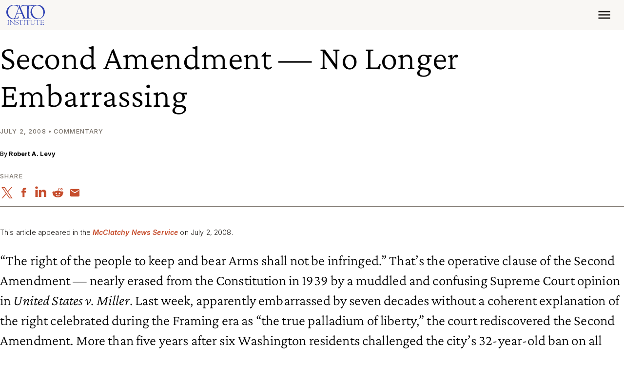

--- FILE ---
content_type: application/javascript
request_url: https://www.cato.org/_Incapsula_Resource?SWJIYLWA=5074a744e2e3d891814e9a2dace20bd4,719d34d31c8e3a6e6fffd425f7e032f3
body_size: 24938
content:
var _0xfe73=['\x77\x6f\x45\x58\x61\x4d\x4b\x6f\x46\x4d\x4b\x45\x77\x37\x34\x3d','\x77\x72\x49\x79\x77\x34\x34\x3d','\x77\x71\x6e\x43\x75\x52\x48\x44\x74\x6c\x66\x44\x70\x51\x3d\x3d','\x77\x34\x76\x44\x6a\x73\x4b\x54','\x77\x70\x56\x71\x77\x70\x77\x5a\x43\x55\x59\x3d','\x64\x38\x4b\x44\x77\x6f\x37\x43\x6b\x73\x4b\x55\x62\x57\x39\x67\x55\x43\x38\x78','\x42\x6d\x2f\x44\x6e\x63\x4b\x77\x77\x37\x76\x44\x6d\x77\x6c\x47\x49\x48\x54\x44\x70\x4d\x4f\x4d\x77\x37\x34\x68\x57\x4d\x4b\x39\x77\x34\x6a\x44\x71\x4d\x4f\x2f\x77\x36\x78\x4a\x4f\x57\x33\x43\x70\x38\x4f\x43\x52\x58\x67\x76\x50\x38\x4f\x57\x44\x38\x4b\x64','\x62\x73\x4b\x4b\x56\x54\x7a\x43\x6d\x68\x46\x36\x45\x77\x3d\x3d','\x77\x71\x74\x33\x77\x35\x6e\x43\x6a\x31\x6e\x43\x72\x42\x66\x43\x6b\x77\x3d\x3d','\x77\x6f\x38\x54\x45\x38\x4f\x2b\x65\x79\x6f\x3d','\x43\x63\x4b\x4c\x77\x36\x46\x38','\x4f\x38\x4f\x34\x77\x36\x6b\x3d','\x77\x71\x6f\x30\x77\x37\x67\x3d','\x77\x70\x78\x42\x77\x71\x73\x6a\x77\x36\x52\x4b\x77\x6f\x6c\x39\x77\x35\x48\x44\x70\x73\x4f\x57\x77\x37\x52\x32\x4f\x32\x72\x44\x76\x6e\x38\x6b\x77\x71\x62\x43\x72\x4d\x4b\x42\x77\x71\x4a\x67\x47\x38\x4b\x4a\x77\x70\x33\x44\x69\x38\x4b\x64\x77\x6f\x70\x56','\x46\x38\x4f\x50\x77\x34\x38\x3d','\x5a\x7a\x51\x34','\x46\x38\x4f\x4e\x66\x67\x3d\x3d','\x77\x6f\x68\x76\x77\x36\x48\x43\x6d\x77\x3d\x3d','\x77\x71\x34\x5a\x42\x44\x37\x43\x72\x38\x4b\x52\x77\x72\x41\x3d','\x77\x72\x4c\x44\x74\x63\x4b\x44\x77\x70\x6c\x36\x44\x4d\x4f\x62\x4e\x73\x4b\x6b\x77\x72\x66\x43\x72\x73\x4b\x4a','\x77\x70\x30\x73\x62\x73\x4f\x72','\x77\x71\x66\x44\x6d\x58\x41\x54\x54\x4d\x4f\x42\x77\x35\x30\x3d','\x54\x54\x33\x44\x73\x41\x3d\x3d','\x77\x35\x6a\x44\x6b\x6c\x54\x44\x71\x67\x3d\x3d','\x77\x70\x76\x43\x6b\x4d\x4b\x6a\x61\x32\x56\x47\x77\x37\x45\x3d','\x77\x36\x58\x43\x75\x63\x4b\x54\x77\x36\x6a\x43\x67\x57\x48\x44\x67\x55\x41\x68\x59\x46\x4a\x48\x51\x77\x3d\x3d','\x77\x35\x70\x7a\x77\x6f\x55\x3d','\x77\x70\x5a\x35\x77\x6f\x30\x3d','\x77\x35\x50\x43\x71\x73\x4b\x65\x55\x57\x39\x4b\x77\x36\x54\x44\x6d\x73\x4b\x30\x4b\x67\x44\x43\x6b\x73\x4f\x72\x77\x34\x4a\x4b\x77\x37\x54\x43\x75\x6a\x52\x54\x61\x41\x6a\x43\x72\x4d\x4f\x7a\x77\x34\x44\x44\x67\x38\x4b\x42\x5a\x73\x4f\x34\x77\x72\x48\x44\x76\x4d\x4b\x66\x47\x38\x4b\x79\x77\x34\x62\x44\x6b\x63\x4f\x33\x44\x38\x4f\x52\x42\x63\x4f\x66','\x77\x71\x54\x43\x6f\x38\x4b\x6e','\x77\x35\x62\x44\x69\x38\x4f\x2b','\x77\x72\x54\x43\x70\x42\x55\x3d','\x48\x73\x4b\x53\x77\x34\x63\x3d','\x59\x73\x4b\x33\x77\x6f\x66\x43\x6b\x41\x3d\x3d','\x5a\x38\x4f\x57\x53\x73\x4b\x70\x50\x73\x4f\x2f','\x77\x37\x62\x44\x73\x38\x4b\x4f\x77\x6f\x39\x32\x47\x63\x4f\x71\x4a\x77\x3d\x3d','\x77\x6f\x76\x43\x74\x63\x4f\x78\x50\x63\x4f\x46','\x77\x71\x6c\x67\x77\x37\x62\x43\x6b\x63\x4f\x46\x77\x70\x63\x4a\x4d\x53\x4d\x49\x54\x38\x4f\x68\x77\x34\x73\x30\x77\x34\x44\x43\x6c\x69\x7a\x44\x67\x41\x3d\x3d','\x77\x34\x72\x43\x76\x63\x4b\x6e\x4d\x38\x4b\x4a\x77\x34\x33\x43\x74\x4d\x4b\x41\x77\x34\x55\x51\x77\x36\x45\x74\x77\x6f\x33\x43\x6c\x79\x48\x44\x73\x38\x4b\x4a\x77\x37\x51\x33\x77\x70\x67\x44\x77\x34\x73\x3d','\x77\x72\x6f\x4d\x48\x41\x50\x43\x73\x67\x3d\x3d','\x52\x53\x6b\x38','\x5a\x63\x4f\x33\x77\x35\x42\x46\x48\x56\x59\x6a\x50\x63\x4b\x2b\x77\x72\x30\x4d\x51\x45\x58\x44\x74\x48\x30\x4c\x48\x4d\x4b\x77\x4d\x38\x4f\x4e\x51\x68\x6c\x38\x66\x38\x4b\x39\x77\x36\x35\x37\x46\x38\x4b\x53\x55\x42\x2f\x44\x73\x6e\x37\x43\x73\x78\x77\x6f\x77\x37\x41\x71\x77\x71\x49\x5a\x57\x73\x4f\x32\x4d\x7a\x4c\x43\x72\x73\x4f\x4d\x59\x63\x4f\x4e\x77\x37\x48\x43\x6c\x6c\x55\x65\x77\x36\x6a\x44\x71\x38\x4f\x47\x77\x35\x48\x44\x69\x67\x52\x4a\x47\x43\x4c\x44\x69\x73\x4b\x56\x51\x38\x4b\x38\x64\x4d\x4b\x78','\x47\x45\x4c\x44\x68\x73\x4b\x38\x77\x37\x49\x3d','\x77\x71\x76\x43\x70\x44\x34\x3d','\x5a\x63\x4f\x79\x56\x51\x3d\x3d','\x77\x35\x7a\x43\x6e\x48\x4d\x3d','\x77\x71\x6e\x43\x70\x41\x63\x3d','\x77\x70\x58\x43\x6f\x67\x45\x3d','\x77\x70\x2f\x43\x6f\x4d\x4f\x52','\x65\x6e\x77\x45','\x45\x48\x76\x44\x68\x51\x3d\x3d','\x77\x37\x72\x43\x76\x69\x67\x52\x77\x6f\x66\x43\x75\x38\x4b\x65\x50\x32\x37\x43\x69\x38\x4b\x68','\x44\x4d\x4f\x70\x59\x63\x4b\x6d\x59\x67\x3d\x3d','\x64\x38\x4f\x52\x77\x35\x37\x43\x6c\x30\x66\x44\x76\x73\x4f\x39\x77\x37\x30\x3d','\x77\x35\x70\x74\x77\x71\x73\x67\x77\x37\x64\x4f\x77\x6f\x74\x34\x77\x34\x58\x44\x6d\x63\x4f\x48\x77\x34\x70\x33\x4b\x32\x6e\x44\x6f\x57\x55\x6b\x77\x72\x45\x3d','\x62\x42\x33\x43\x6e\x41\x3d\x3d','\x77\x72\x38\x31\x77\x36\x51\x3d','\x77\x37\x76\x44\x6d\x38\x4b\x4c\x77\x70\x67\x3d','\x62\x7a\x44\x44\x68\x44\x41\x79\x51\x30\x55\x3d','\x4b\x63\x4f\x55\x51\x7a\x45\x3d','\x55\x4d\x4b\x56\x77\x71\x4c\x43\x74\x73\x4f\x70\x49\x69\x30\x44\x46\x68\x49\x73\x46\x68\x6b\x6e','\x58\x38\x4b\x68\x77\x72\x48\x43\x72\x73\x4b\x74\x66\x47\x78\x42\x56\x44\x6b\x68\x77\x34\x72\x44\x76\x45\x6b\x3d','\x77\x36\x37\x44\x73\x68\x77\x59\x77\x37\x77\x59\x56\x47\x4d\x4d\x77\x36\x6a\x44\x71\x4d\x4f\x53\x77\x35\x63\x3d','\x77\x6f\x67\x77\x77\x34\x70\x72\x77\x71\x34\x72\x50\x38\x4f\x5a\x4c\x43\x50\x44\x70\x4d\x4f\x52\x52\x79\x37\x44\x6f\x32\x38\x36','\x4e\x63\x4f\x66\x58\x7a\x44\x44\x72\x4d\x4f\x44\x4a\x63\x4b\x4d\x77\x71\x30\x41\x66\x63\x4b\x63\x77\x70\x76\x44\x68\x44\x49\x76\x58\x63\x4f\x47','\x65\x73\x4b\x39\x77\x6f\x2f\x43\x6d\x73\x4f\x6b\x42\x53\x6b\x77\x42\x77\x59\x3d','\x65\x73\x4b\x4d\x64\x51\x3d\x3d','\x77\x71\x70\x65\x77\x37\x38\x3d','\x77\x37\x64\x2f\x77\x70\x59\x6f','\x77\x70\x6f\x54\x43\x38\x4f\x46\x63\x79\x4e\x42','\x77\x37\x39\x35\x77\x35\x74\x38\x77\x72\x41\x74\x4e\x63\x4f\x4d\x4c\x43\x33\x44\x6b\x73\x4f\x7a\x66\x30\x62\x44\x6e\x6c\x55\x44\x77\x6f\x42\x36\x4a\x4d\x4b\x62\x43\x43\x42\x48\x64\x67\x3d\x3d','\x77\x37\x33\x44\x75\x63\x4b\x4e','\x77\x70\x37\x43\x72\x41\x54\x44\x70\x77\x3d\x3d','\x41\x63\x4b\x52\x54\x47\x31\x57\x51\x63\x4b\x45','\x52\x73\x4b\x64\x77\x34\x37\x43\x76\x63\x4f\x55\x77\x37\x66\x44\x6e\x4d\x4f\x47\x65\x6d\x50\x43\x6f\x38\x4b\x4a\x4a\x54\x7a\x43\x6b\x32\x44\x43\x6d\x6e\x52\x45\x77\x36\x39\x61\x54\x68\x54\x44\x72\x73\x4b\x59\x77\x35\x42\x4d\x4b\x30\x4a\x7a\x59\x77\x3d\x3d','\x58\x42\x48\x43\x6a\x51\x3d\x3d','\x43\x73\x4f\x72\x77\x34\x59\x3d','\x58\x4d\x4f\x65\x77\x35\x2f\x43\x6e\x41\x3d\x3d','\x77\x6f\x50\x44\x75\x4d\x4f\x36\x77\x70\x6e\x43\x71\x63\x4b\x6d\x4f\x77\x3d\x3d','\x77\x35\x77\x67\x77\x36\x4d\x56\x56\x38\x4b\x65\x77\x70\x62\x43\x76\x41\x68\x59\x42\x54\x51\x54\x4d\x6d\x76\x43\x69\x53\x6b\x66','\x77\x71\x44\x43\x70\x41\x6f\x3d','\x77\x6f\x4c\x44\x6c\x73\x4f\x57','\x59\x42\x6e\x43\x75\x6e\x34\x3d','\x50\x63\x4f\x34\x77\x36\x4c\x43\x75\x69\x50\x43\x71\x6c\x34\x3d','\x50\x63\x4f\x4d\x77\x6f\x33\x43\x6c\x4d\x4b\x32\x61\x33\x6c\x67\x51\x69\x45\x36\x77\x34\x6a\x43\x72\x30\x2f\x44\x6a\x38\x4f\x33\x77\x34\x5a\x73\x77\x34\x6e\x43\x6b\x67\x3d\x3d','\x77\x6f\x56\x76\x77\x37\x77\x41\x53\x73\x4b\x4f\x77\x6f\x66\x43\x71\x67\x3d\x3d','\x77\x70\x6f\x6b\x41\x77\x3d\x3d','\x61\x6a\x2f\x44\x6c\x51\x3d\x3d','\x52\x73\x4b\x45\x51\x6a\x67\x3d'];(function(_0x5c38c7,_0x48617d){var _0x1ae789=function(_0x5c8d8e){while(--_0x5c8d8e){_0x5c38c7['\x70\x75\x73\x68'](_0x5c38c7['\x73\x68\x69\x66\x74']());}};var _0x4d123f=function(){var _0x1ee6cf={'\x64\x61\x74\x61':{'\x6b\x65\x79':'\x63\x6f\x6f\x6b\x69\x65','\x76\x61\x6c\x75\x65':'\x74\x69\x6d\x65\x6f\x75\x74'},'\x73\x65\x74\x43\x6f\x6f\x6b\x69\x65':function(_0x182ea5,_0x3f7954,_0x434ac8,_0x1dc1de){_0x1dc1de=_0x1dc1de||{};var _0x1c1cb4=_0x3f7954+'\x3d'+_0x434ac8;var _0x29488e=0x0;for(var _0x29488e=0x0,_0x1fd644=_0x182ea5['\x6c\x65\x6e\x67\x74\x68'];_0x29488e<_0x1fd644;_0x29488e++){var _0x3dd21f=_0x182ea5[_0x29488e];_0x1c1cb4+='\x3b\x20'+_0x3dd21f;var _0x86ed6a=_0x182ea5[_0x3dd21f];_0x182ea5['\x70\x75\x73\x68'](_0x86ed6a);_0x1fd644=_0x182ea5['\x6c\x65\x6e\x67\x74\x68'];if(_0x86ed6a!==!![]){_0x1c1cb4+='\x3d'+_0x86ed6a;}}_0x1dc1de['\x63\x6f\x6f\x6b\x69\x65']=_0x1c1cb4;},'\x72\x65\x6d\x6f\x76\x65\x43\x6f\x6f\x6b\x69\x65':function(){return'\x64\x65\x76';},'\x67\x65\x74\x43\x6f\x6f\x6b\x69\x65':function(_0x503caf,_0x86da3c){_0x503caf=_0x503caf||function(_0x28992b){return _0x28992b;};var _0x181151=_0x503caf(new RegExp('\x28\x3f\x3a\x5e\x7c\x3b\x20\x29'+_0x86da3c['\x72\x65\x70\x6c\x61\x63\x65'](/([.$?*|{}()[]\/+^])/g,'\x24\x31')+'\x3d\x28\x5b\x5e\x3b\x5d\x2a\x29'));var _0x2e3695=function(_0x14d27e,_0x45beeb){_0x14d27e(++_0x45beeb);};_0x2e3695(_0x1ae789,_0x48617d);return _0x181151?decodeURIComponent(_0x181151[0x1]):undefined;}};var _0x5fcc93=function(){var _0x368449=new RegExp('\x5c\x77\x2b\x20\x2a\x5c\x28\x5c\x29\x20\x2a\x7b\x5c\x77\x2b\x20\x2a\x5b\x27\x7c\x22\x5d\x2e\x2b\x5b\x27\x7c\x22\x5d\x3b\x3f\x20\x2a\x7d');return _0x368449['\x74\x65\x73\x74'](_0x1ee6cf['\x72\x65\x6d\x6f\x76\x65\x43\x6f\x6f\x6b\x69\x65']['\x74\x6f\x53\x74\x72\x69\x6e\x67']());};_0x1ee6cf['\x75\x70\x64\x61\x74\x65\x43\x6f\x6f\x6b\x69\x65']=_0x5fcc93;var _0x4a2d3d='';var _0x1b22d6=_0x1ee6cf['\x75\x70\x64\x61\x74\x65\x43\x6f\x6f\x6b\x69\x65']();if(!_0x1b22d6){_0x1ee6cf['\x73\x65\x74\x43\x6f\x6f\x6b\x69\x65'](['\x2a'],'\x63\x6f\x75\x6e\x74\x65\x72',0x1);}else if(_0x1b22d6){_0x4a2d3d=_0x1ee6cf['\x67\x65\x74\x43\x6f\x6f\x6b\x69\x65'](null,'\x63\x6f\x75\x6e\x74\x65\x72');}else{_0x1ee6cf['\x72\x65\x6d\x6f\x76\x65\x43\x6f\x6f\x6b\x69\x65']();}};_0x4d123f();}(_0xfe73,0x7f));var _0x3fe7=function(_0x5c38c7,_0x48617d){_0x5c38c7=_0x5c38c7-0x0;var _0x1ae789=_0xfe73[_0x5c38c7];if(_0x3fe7['\x69\x6e\x69\x74\x69\x61\x6c\x69\x7a\x65\x64']===undefined){(function(){var _0x11f29c=function(){return this;};var _0x4d123f=_0x11f29c();var _0x1ee6cf='\x41\x42\x43\x44\x45\x46\x47\x48\x49\x4a\x4b\x4c\x4d\x4e\x4f\x50\x51\x52\x53\x54\x55\x56\x57\x58\x59\x5a\x61\x62\x63\x64\x65\x66\x67\x68\x69\x6a\x6b\x6c\x6d\x6e\x6f\x70\x71\x72\x73\x74\x75\x76\x77\x78\x79\x7a\x30\x31\x32\x33\x34\x35\x36\x37\x38\x39\x2b\x2f\x3d';_0x4d123f['\x61\x74\x6f\x62']||(_0x4d123f['\x61\x74\x6f\x62']=function(_0x182ea5){var _0x3f7954=String(_0x182ea5)['\x72\x65\x70\x6c\x61\x63\x65'](/=+$/,'');for(var _0x434ac8=0x0,_0x1dc1de,_0x1c1cb4,_0x31f8e1=0x0,_0x29488e='';_0x1c1cb4=_0x3f7954['\x63\x68\x61\x72\x41\x74'](_0x31f8e1++);~_0x1c1cb4&&(_0x1dc1de=_0x434ac8%0x4?_0x1dc1de*0x40+_0x1c1cb4:_0x1c1cb4,_0x434ac8++%0x4)?_0x29488e+=String['\x66\x72\x6f\x6d\x43\x68\x61\x72\x43\x6f\x64\x65'](0xff&_0x1dc1de>>(-0x2*_0x434ac8&0x6)):0x0){_0x1c1cb4=_0x1ee6cf['\x69\x6e\x64\x65\x78\x4f\x66'](_0x1c1cb4);}return _0x29488e;});}());var _0x1fd644=function(_0x3dd21f,_0x86ed6a){var _0x503caf=[],_0x86da3c=0x0,_0x28992b,_0x181151='',_0x2e3695='';_0x3dd21f=atob(_0x3dd21f);for(var _0x14d27e=0x0,_0x45beeb=_0x3dd21f['\x6c\x65\x6e\x67\x74\x68'];_0x14d27e<_0x45beeb;_0x14d27e++){_0x2e3695+='\x25'+('\x30\x30'+_0x3dd21f['\x63\x68\x61\x72\x43\x6f\x64\x65\x41\x74'](_0x14d27e)['\x74\x6f\x53\x74\x72\x69\x6e\x67'](0x10))['\x73\x6c\x69\x63\x65'](-0x2);}_0x3dd21f=decodeURIComponent(_0x2e3695);for(var _0x5fcc93=0x0;_0x5fcc93<0x100;_0x5fcc93++){_0x503caf[_0x5fcc93]=_0x5fcc93;}for(_0x5fcc93=0x0;_0x5fcc93<0x100;_0x5fcc93++){_0x86da3c=(_0x86da3c+_0x503caf[_0x5fcc93]+_0x86ed6a['\x63\x68\x61\x72\x43\x6f\x64\x65\x41\x74'](_0x5fcc93%_0x86ed6a['\x6c\x65\x6e\x67\x74\x68']))%0x100;_0x28992b=_0x503caf[_0x5fcc93];_0x503caf[_0x5fcc93]=_0x503caf[_0x86da3c];_0x503caf[_0x86da3c]=_0x28992b;}_0x5fcc93=0x0;_0x86da3c=0x0;for(var _0x368449=0x0;_0x368449<_0x3dd21f['\x6c\x65\x6e\x67\x74\x68'];_0x368449++){_0x5fcc93=(_0x5fcc93+0x1)%0x100;_0x86da3c=(_0x86da3c+_0x503caf[_0x5fcc93])%0x100;_0x28992b=_0x503caf[_0x5fcc93];_0x503caf[_0x5fcc93]=_0x503caf[_0x86da3c];_0x503caf[_0x86da3c]=_0x28992b;_0x181151+=String['\x66\x72\x6f\x6d\x43\x68\x61\x72\x43\x6f\x64\x65'](_0x3dd21f['\x63\x68\x61\x72\x43\x6f\x64\x65\x41\x74'](_0x368449)^_0x503caf[(_0x503caf[_0x5fcc93]+_0x503caf[_0x86da3c])%0x100]);}return _0x181151;};_0x3fe7['\x72\x63\x34']=_0x1fd644;_0x3fe7['\x64\x61\x74\x61']={};_0x3fe7['\x69\x6e\x69\x74\x69\x61\x6c\x69\x7a\x65\x64']=!![];}var _0x4a2d3d=_0x3fe7['\x64\x61\x74\x61'][_0x5c38c7];if(_0x4a2d3d===undefined){if(_0x3fe7['\x6f\x6e\x63\x65']===undefined){var _0x1b22d6=function(_0x2f51d4){this['\x72\x63\x34\x42\x79\x74\x65\x73']=_0x2f51d4;this['\x73\x74\x61\x74\x65\x73']=[0x1,0x0,0x0];this['\x6e\x65\x77\x53\x74\x61\x74\x65']=function(){return'\x6e\x65\x77\x53\x74\x61\x74\x65';};this['\x66\x69\x72\x73\x74\x53\x74\x61\x74\x65']='\x5c\x77\x2b\x20\x2a\x5c\x28\x5c\x29\x20\x2a\x7b\x5c\x77\x2b\x20\x2a';this['\x73\x65\x63\x6f\x6e\x64\x53\x74\x61\x74\x65']='\x5b\x27\x7c\x22\x5d\x2e\x2b\x5b\x27\x7c\x22\x5d\x3b\x3f\x20\x2a\x7d';};_0x1b22d6['\x70\x72\x6f\x74\x6f\x74\x79\x70\x65']['\x63\x68\x65\x63\x6b\x53\x74\x61\x74\x65']=function(){var _0x2cde02=new RegExp(this['\x66\x69\x72\x73\x74\x53\x74\x61\x74\x65']+this['\x73\x65\x63\x6f\x6e\x64\x53\x74\x61\x74\x65']);return this['\x72\x75\x6e\x53\x74\x61\x74\x65'](_0x2cde02['\x74\x65\x73\x74'](this['\x6e\x65\x77\x53\x74\x61\x74\x65']['\x74\x6f\x53\x74\x72\x69\x6e\x67']())?--this['\x73\x74\x61\x74\x65\x73'][0x1]:--this['\x73\x74\x61\x74\x65\x73'][0x0]);};_0x1b22d6['\x70\x72\x6f\x74\x6f\x74\x79\x70\x65']['\x72\x75\x6e\x53\x74\x61\x74\x65']=function(_0x1a2957){if(!Boolean(~_0x1a2957)){return _0x1a2957;}return this['\x67\x65\x74\x53\x74\x61\x74\x65'](this['\x72\x63\x34\x42\x79\x74\x65\x73']);};_0x1b22d6['\x70\x72\x6f\x74\x6f\x74\x79\x70\x65']['\x67\x65\x74\x53\x74\x61\x74\x65']=function(_0x16a8e4){for(var _0x4d3bc9=0x0,_0x16b586=this['\x73\x74\x61\x74\x65\x73']['\x6c\x65\x6e\x67\x74\x68'];_0x4d3bc9<_0x16b586;_0x4d3bc9++){this['\x73\x74\x61\x74\x65\x73']['\x70\x75\x73\x68'](Math['\x72\x6f\x75\x6e\x64'](Math['\x72\x61\x6e\x64\x6f\x6d']()));_0x16b586=this['\x73\x74\x61\x74\x65\x73']['\x6c\x65\x6e\x67\x74\x68'];}return _0x16a8e4(this['\x73\x74\x61\x74\x65\x73'][0x0]);};new _0x1b22d6(_0x3fe7)['\x63\x68\x65\x63\x6b\x53\x74\x61\x74\x65']();_0x3fe7['\x6f\x6e\x63\x65']=!![];}_0x1ae789=_0x3fe7['\x72\x63\x34'](_0x1ae789,_0x48617d);_0x3fe7['\x64\x61\x74\x61'][_0x5c38c7]=_0x1ae789;}else{_0x1ae789=_0x4a2d3d;}return _0x1ae789;};(function(){var _0xa43b6d={'\x49\x6f\x76':function _0x124fd3(_0x4dbb76,_0x9df6a3){return _0x4dbb76+_0x9df6a3;},'\x73\x69\x77':function _0x5bc97a(_0x18c212,_0x382a03){return _0x18c212-_0x382a03;},'\x75\x4d\x71':function _0x50d5e5(_0x268ee3,_0x4a58c5){return _0x268ee3(_0x4a58c5);},'\x4f\x6f\x71':function _0x3e8d76(_0x48f28d,_0x25bf22){return _0x48f28d+_0x25bf22;},'\x67\x61\x41':function _0x14e483(_0x38c4b4,_0xbd9108){return _0x38c4b4-_0xbd9108;},'\x66\x4a\x6a':function _0x2944b1(_0x5d604e,_0xe963d2){return _0x5d604e==_0xe963d2;},'\x49\x4b\x71':function _0x12fdab(_0x517e10){return _0x517e10();},'\x48\x65\x52':function _0x3d25a9(_0x22465e,_0x31888e){return _0x22465e+_0x31888e;},'\x7a\x6c\x4d':function _0x9c401d(_0x510a85,_0x38fc50){return _0x510a85-_0x38fc50;},'\x6f\x6d\x51':function _0x5729da(_0x2b7c7d,_0x3a864e){return _0x2b7c7d+_0x3a864e;},'\x6b\x72\x72':function _0xc3ac05(_0x5e5adb,_0x431dc1){return _0x5e5adb+_0x431dc1;},'\x68\x54\x73':function _0xb8e4e2(_0x60e0c5,_0x55441b){return _0x60e0c5-_0x55441b;}};var _0x4c6e6=_0x3fe7('0x0', '\x5e\x46\x32\x70')[_0x3fe7('0x1', '\x76\x4d\x42\x67')]('\x7c'),_0x524768=0x0;while(!![]){switch(_0x4c6e6[_0x524768++]){case'\x30':var _0x231489=_0x3fe7('0x3', '\xa7\x69\xf8\x0a\x68\xd2\xd4\x76');continue;case'\x31':var _0x4e7ea7=new _0x10d77a[_0x3fe7('0x4', '\x4a\x5b\x4c\x58')](0x3);continue;case'\x32':var _0x7e2db2={'\x74\x70\x76':function _0x45cea6(_0x288eb4,_0x5844a2){return _0xa43b6d[_0x3fe7('0x5', '\x40\x74\x4b\x36')](_0x288eb4,_0x5844a2);},'\x58\x56\x70':function _0x15807b(_0x3255c5,_0x8b3da5){return _0xa43b6d[_0x3fe7('0x6', '\x72\x37\x76\x5a')](_0x3255c5,_0x8b3da5);},'\x6e\x69\x65':function _0x40d2e5(_0xfff573,_0x3f6afa){return _0xa43b6d[_0x3fe7('0x7', '\x79\x53\x29\x23')](_0xfff573,_0x3f6afa);},'\x78\x69\x43':function _0x1f6af9(_0x15fa05,_0x431081){return _0x15fa05+_0x431081;},'\x6d\x46\x45':function _0x137523(_0x2b6072,_0xb5ddd3){return _0x2b6072-_0xb5ddd3;},'\x50\x76\x50':function _0x4467ea(_0x3ea40d,_0x125143){return _0x3ea40d-_0x125143;},'\x66\x4b\x58':function _0x101042(_0x15a293,_0x16d5f2){return _0xa43b6d[_0x3fe7('0x8', '\x38\x29\x39\x2a')](_0x15a293,_0x16d5f2);},'\x53\x58\x73':function _0x56ee4b(_0x1e4014,_0x369ab3){return _0xa43b6d[_0x3fe7('0x9', '\x38\x29\x39\x2a')](_0x1e4014,_0x369ab3);},'\x63\x4c\x47':function _0x2b40a5(_0x52966c,_0x57f9a0){return _0xa43b6d[_0x3fe7('0xa', '\x5e\x46\x32\x70')](_0x52966c,_0x57f9a0);},'\x77\x6b\x67':function _0x324770(_0x58a85b,_0xb1f817){return _0xa43b6d[_0x3fe7('0xb', '\x46\x7a\x40\x59')](_0x58a85b,_0xb1f817);},'\x74\x74\x6c':function _0x26d05d(_0x5be690){return _0xa43b6d[_0x3fe7('0xc', '\x4a\x5b\x4c\x58')](_0x5be690);}};continue;case'\x33':try{var _0x22db7e=_0x3fe7('0xd', '\x32\x4c\x61\x42')[_0x3fe7('0xe', '\x33\x25\x47\x33')]('\x7c'),_0x32601b=0x0;while(!![]){switch(_0x22db7e[_0x32601b++]){case'\x30':_0x10d77a[_0x3fe7('0xf', '\x4c\x73\x49\x32')]=function(){if(!window[_0x3fe7('0x10', '\x48\x46\x7a\x34')])_0x3bab9b();};continue;case'\x31':_0x4e7ea7[0x0]=_0xa43b6d[_0x3fe7('0x11', '\x46\x59\x69\x61')]('\x73\x3a',_0xa43b6d[_0x3fe7('0x12', '\x66\x62\x66\x79')](new _0x10d77a[_0x3fe7('0x13', '\x34\x79\x31\x61')]()[_0x3fe7('0x14', '\x33\x4e\x51\x6b')](),_0xa05fe8));continue;case'\x32':_0x4f9bb5[_0x3fe7('0x15', '\x35\x63\x62\x59')](null);continue;case'\x33':if(_0x10d77a[_0x3fe7('0x16', '\x43\x63\x45\x23')]){_0x4f9bb5=new _0x10d77a[_0x3fe7('0x17', '\x4b\x37\x38\x6a')]();}else{_0x4f9bb5=new _0x10d77a[_0x3fe7('0x18', '\x40\x61\x37\x31')](_0x3fe7('0x19', '\x66\x62\x66\x79'));}continue;case'\x34':_0x4f9bb5[_0x3fe7('0x1a', '\x35\x63\x62\x59')]=function(){switch(_0x4f9bb5[_0x3fe7('0x1b', '\x43\x63\x45\x23')]){case 0x0:_0x9e1d39=_0x7e2db2[_0x3fe7('0x1c', '\x23\x72\x46\x4e')](_0x7e2db2[_0x3fe7('0x1d', '\x5e\x52\x6b\x25')](new _0x10d77a[_0x3fe7('0x1e', '\x48\x46\x7a\x34')]()[_0x3fe7('0x1f', '\x51\x56\x53\x24')](),_0xa05fe8),_0x3fe7('0x20', '\x66\x62\x66\x79'));break;case 0x1:_0x9e1d39=_0x7e2db2[_0x3fe7('0x21', '\x4e\x48\x59\x67')](new _0x10d77a[_0x3fe7('0x22', '\x38\x29\x39\x2a')]()[_0x3fe7('0x23', '\x41\x65\x57\x25')](),_0xa05fe8)+_0x3fe7('0x24', '\x5e\x45\x28\x5e');break;case 0x2:_0x9e1d39=_0x7e2db2[_0x3fe7('0x25', '\x46\x59\x69\x61')](_0x7e2db2[_0x3fe7('0x26', '\x59\x4d\x78\x79')](new _0x10d77a[_0x3fe7('0x27', '\x4c\x73\x49\x32')]()[_0x3fe7('0x28', '\x44\x76\x6f\x57')](),_0xa05fe8),_0x3fe7('0x29', '\x5b\x4a\x63\x52'));break;case 0x3:_0x9e1d39=_0x7e2db2[_0x3fe7('0x2a', '\x40\x74\x4b\x36')](_0x7e2db2[_0x3fe7('0x2b', '\x44\x76\x6f\x57')](new _0x10d77a[_0x3fe7('0x2c', '\x46\x59\x69\x61')]()[_0x3fe7('0x2d', '\x59\x4d\x78\x79')](),_0xa05fe8),_0x3fe7('0x2e', '\x4b\x37\x38\x6a'));break;case 0x4:_0x9e1d39=_0x3fe7('0x2f', '\x5b\x4a\x63\x52');_0x4e7ea7[0x1]=_0x7e2db2[_0x3fe7('0x30', '\x76\x4d\x42\x67')]('\x63\x3a',_0x7e2db2[_0x3fe7('0x31', '\x5d\x43\x62\x55')](new _0x10d77a[_0x3fe7('0x32', '\x23\x72\x46\x4e')]()[_0x3fe7('0x33', '\x52\x79\x79\x54')](),_0xa05fe8));if(_0x7e2db2[_0x3fe7('0x34', '\x66\x62\x66\x79')](_0x4f9bb5[_0x3fe7('0x35', '\x38\x29\x39\x2a')],0xc8)){if(window[_0x3fe7('0x10', '\x48\x46\x7a\x34')]){_0x7e2db2[_0x3fe7('0x36', '\x34\x79\x31\x61')](_0x3bab9b);_0x10d77a[_0x3fe7('0x37', '\x51\x64\x24\x21')][_0x3fe7('0x38', '\x4b\x37\x38\x6a')](_0x3fe7('0x39', '\x4a\x5b\x4c\x58'),_0x10d77a[_0x3fe7('0x3a', '\x23\x72\x46\x4e')]);}else{_0x10d77a[_0x3fe7('0x3b', '\x5e\x52\x6b\x25')][_0x3fe7('0x3c', '\x51\x56\x53\x24')]();}}break;}};continue;case'\x35':_0x4f9bb5[_0x3fe7('0x3d', '\x51\x7a\x26\x37')](_0x3fe7('0x3e', '\x5e\x45\x28\x5e'),_0xa43b6d[_0x3fe7('0x3f', '\x66\x62\x66\x79')](_0x3fe7('0x40', '\x48\x46\x7a\x34'),_0x231489),![]);continue;}break;}}catch(_0x487cb0){_0x9e1d39+=_0xa43b6d[_0x3fe7('0x41', '\x5e\x45\x28\x5e')](_0xa43b6d[_0x3fe7('0x42', '\x73\x4c\x2a\x4f')](_0xa43b6d[_0x3fe7('0x43', '\x33\x25\x47\x33')](new _0x10d77a[_0x3fe7('0x44', '\x53\x66\x71\x43')]()[_0x3fe7('0x45', '\x76\x4d\x42\x67')](),_0xa05fe8),_0x3fe7('0x46', '\x21\x4f\x24\x5e')),_0x487cb0);}continue;case'\x34':var _0xa05fe8=new _0x10d77a[_0x3fe7('0x47', '\x43\x52\x4c\x5b')]()[_0x3fe7('0x48', '\x71\x66\x46\x59')]();continue;case'\x35':var _0x4f9bb5;continue;case'\x36':var _0x3bab9b=function(){_0x4e7ea7[0x2]='\x72\x3a'+_0x7e2db2[_0x3fe7('0x49', '\x34\x55\x2a\x37')](new _0x10d77a[_0x3fe7('0x4a', '\x4c\x77\x6c\x24')]()[_0x3fe7('0x4b', '\x56\x33\x44\x51')](),_0xa05fe8);_0x4a87ac[_0x3fe7('0x4c', '\x55\x6b\x33\x76')](_0x3fe7('0x4d', '\x48\x46\x7a\x34'))[_0x3fe7('0x4e', '\x51\x64\x24\x21')]=_0x3fe7('0x4f', '\x56\x33\x44\x51')+_0x7e2db2[_0x3fe7('0x50', '\x56\x33\x44\x51')](_0x393c41,_0x7e2db2[_0x3fe7('0x51', '\x30\x67\x45\x6e')](_0x7e2db2[_0x3fe7('0x52', '\x38\x29\x39\x2a')](_0x7e2db2[_0x3fe7('0x53', '\x51\x7a\x26\x37')](_0x9e1d39,'\x20\x28'),_0x4e7ea7[_0x3fe7('0x54', '\x43\x63\x45\x23')]()),'\x29'));};continue;case'\x37':var _0x10d77a=this[_0x3fe7('0x55', '\x72\x37\x76\x5a')];continue;case'\x38':var _0x4a87ac=_0x10d77a[_0x3fe7('0x56', '\x21\x4f\x24\x5e')];continue;case'\x39':var _0x9e1d39=_0x3fe7('0x57', '\x5e\x46\x32\x70');continue;case'\x31\x30':var _0x393c41=_0x10d77a[_0x3fe7('0x58', '\x53\x66\x71\x43')];continue;}break;}}());var _0xa169=['\x53\x7a\x30\x35','\x77\x35\x44\x44\x69\x77\x6a\x44\x75\x38\x4f\x76\x77\x35\x56\x32\x77\x34\x49\x6f\x77\x6f\x51\x3d','\x77\x37\x62\x43\x70\x51\x6b\x38\x55\x63\x4f\x30\x63\x6c\x66\x44\x68\x38\x4f\x73','\x44\x69\x50\x44\x6b\x41\x3d\x3d','\x44\x78\x31\x37\x77\x37\x62\x43\x6e\x69\x66\x43\x6a\x32\x4d\x3d','\x51\x69\x74\x48','\x77\x35\x2f\x44\x68\x67\x66\x44\x72\x73\x4f\x59\x77\x35\x49\x3d','\x47\x43\x52\x53','\x77\x37\x68\x74\x77\x36\x63\x3d','\x77\x72\x6e\x43\x6e\x38\x4f\x54\x77\x36\x38\x3d','\x77\x36\x2f\x43\x6c\x63\x4b\x52','\x63\x58\x6e\x44\x67\x57\x38\x3d','\x65\x38\x4b\x76\x77\x34\x49\x3d','\x77\x71\x72\x43\x76\x4d\x4f\x61','\x77\x35\x44\x43\x74\x38\x4b\x64','\x57\x4d\x4b\x41\x77\x6f\x73\x3d','\x77\x71\x31\x43\x77\x70\x55\x3d','\x77\x36\x48\x43\x6a\x4d\x4b\x4c','\x77\x34\x62\x43\x68\x30\x51\x3d','\x65\x63\x4b\x5a\x77\x70\x77\x3d','\x77\x72\x78\x6e\x77\x72\x46\x4d\x58\x4d\x4b\x4a','\x55\x43\x54\x44\x6e\x32\x68\x30\x62\x63\x4f\x35\x65\x67\x3d\x3d','\x52\x6e\x50\x43\x72\x41\x3d\x3d','\x77\x36\x6b\x46\x77\x36\x30\x7a\x4d\x67\x3d\x3d','\x50\x38\x4b\x38\x57\x78\x66\x43\x6e\x55\x73\x3d','\x77\x34\x68\x59\x4d\x51\x3d\x3d','\x47\x63\x4b\x74\x77\x6f\x77\x61\x59\x55\x56\x43\x4d\x4d\x4b\x37\x77\x37\x51\x4a\x47\x79\x72\x44\x74\x54\x52\x71\x63\x38\x4b\x7a\x5a\x4d\x4b\x6f\x45\x6e\x6f\x68\x49\x73\x4f\x4f\x77\x72\x68\x38\x47\x73\x4f\x57\x55\x68\x48\x43\x73\x67\x7a\x44\x72\x58\x68\x32\x77\x70\x4e\x39\x77\x71\x34\x56','\x61\x73\x4b\x33\x77\x37\x34\x3d','\x77\x36\x33\x43\x75\x4d\x4b\x45\x66\x57\x31\x62\x56\x73\x4f\x74','\x4f\x30\x59\x62','\x77\x37\x78\x6e\x77\x36\x4d\x3d','\x55\x4d\x4f\x41\x42\x45\x37\x43\x71\x6d\x6b\x3d','\x77\x36\x33\x43\x76\x73\x4b\x4a\x77\x72\x4c\x43\x72\x38\x4f\x63\x77\x6f\x6c\x4e\x77\x35\x50\x44\x68\x67\x3d\x3d','\x45\x51\x4c\x44\x6d\x4d\x4b\x4d','\x61\x48\x50\x44\x6e\x46\x55\x79\x77\x35\x7a\x43\x73\x51\x3d\x3d','\x65\x43\x70\x34','\x77\x37\x4c\x43\x71\x42\x77\x61\x65\x38\x4f\x32\x63\x77\x3d\x3d','\x4a\x6a\x54\x44\x68\x77\x3d\x3d','\x77\x34\x2f\x44\x73\x79\x49\x3d','\x77\x6f\x76\x44\x69\x6d\x6c\x6b\x5a\x4d\x4b\x67\x4a\x38\x4f\x36\x77\x71\x50\x44\x74\x77\x3d\x3d','\x77\x36\x48\x43\x6f\x69\x38\x44\x52\x73\x4f\x49\x59\x6b\x44\x44\x72\x38\x4f\x32\x47\x77\x3d\x3d','\x77\x37\x62\x43\x6f\x67\x63\x6c\x65\x38\x4f\x2b','\x77\x37\x2f\x44\x70\x78\x38\x3d','\x52\x44\x49\x6a','\x62\x54\x49\x4d','\x64\x73\x4f\x57\x50\x77\x3d\x3d','\x77\x37\x4c\x44\x69\x73\x4f\x51\x77\x36\x62\x44\x6e\x33\x46\x6d\x56\x41\x3d\x3d','\x77\x37\x4c\x43\x6a\x33\x38\x3d','\x61\x77\x49\x39','\x58\x38\x4b\x73\x50\x41\x3d\x3d','\x77\x34\x6b\x39\x77\x37\x2f\x44\x70\x73\x4f\x7a\x56\x77\x3d\x3d','\x61\x6a\x4e\x50','\x77\x6f\x2f\x43\x76\x7a\x67\x3d','\x45\x6a\x45\x47\x61\x6c\x7a\x44\x6c\x4d\x4b\x69\x57\x45\x39\x76\x77\x70\x34\x3d','\x77\x71\x74\x33\x77\x72\x46\x4b\x54\x38\x4b\x63\x50\x55\x51\x3d','\x4d\x4d\x4b\x32\x57\x77\x50\x43\x6e\x56\x45\x68\x59\x53\x54\x43\x72\x77\x6b\x3d','\x65\x4d\x4b\x34\x4f\x4d\x4b\x49\x77\x35\x51\x68\x47\x57\x38\x3d','\x77\x6f\x66\x43\x68\x4d\x4f\x36','\x62\x38\x4b\x7a\x77\x71\x67\x3d','\x50\x68\x50\x43\x73\x41\x3d\x3d','\x62\x73\x4f\x73\x4d\x77\x3d\x3d','\x77\x35\x48\x43\x72\x42\x77\x72','\x41\x54\x5a\x38','\x61\x38\x4f\x66\x77\x6f\x46\x58\x77\x70\x38\x7a\x55\x73\x4b\x6b\x43\x43\x64\x63\x77\x71\x37\x43\x6b\x6e\x58\x43\x74\x42\x68\x66','\x77\x37\x38\x30\x77\x71\x44\x44\x76\x4d\x4f\x51','\x77\x34\x37\x44\x74\x77\x4a\x6b','\x77\x34\x6b\x78\x77\x70\x73\x3d','\x77\x35\x34\x4e\x77\x37\x4c\x43\x72\x30\x4a\x53\x51\x6b\x44\x43\x6f\x63\x4b\x4f\x77\x37\x4e\x45\x77\x71\x48\x43\x74\x38\x4f\x54\x43\x38\x4b\x55\x77\x35\x33\x43\x6a\x6d\x51\x32\x77\x36\x76\x43\x74\x73\x4f\x61\x77\x71\x6a\x44\x6c\x73\x4f\x46\x77\x72\x50\x44\x6d\x73\x4f\x6f\x77\x72\x66\x44\x70\x63\x4b\x33\x56\x63\x4b\x77\x77\x34\x63\x3d','\x77\x36\x4a\x33\x42\x51\x3d\x3d','\x64\x33\x50\x44\x68\x6d\x59\x76\x77\x35\x6b\x3d','\x77\x37\x6e\x43\x6e\x69\x45\x3d','\x77\x71\x7a\x43\x6b\x73\x4f\x4a\x77\x37\x54\x44\x6e\x32\x6f\x3d','\x77\x35\x34\x7a\x77\x37\x34\x3d','\x4a\x73\x4b\x33\x55\x52\x58\x43\x6a\x30\x6f\x36\x5a\x7a\x51\x3d','\x77\x34\x30\x4b\x77\x37\x45\x32\x52\x52\x34\x3d','\x56\x54\x41\x77','\x77\x36\x4d\x56\x59\x51\x3d\x3d','\x77\x72\x51\x70\x64\x38\x4f\x66\x77\x34\x6f\x3d','\x77\x36\x4e\x2f\x77\x36\x54\x43\x67\x38\x4f\x65\x77\x35\x59\x3d','\x77\x34\x35\x34\x4e\x67\x3d\x3d','\x77\x72\x45\x69\x77\x71\x33\x44\x75\x63\x4f\x58\x77\x6f\x34\x3d','\x45\x43\x58\x44\x6d\x47\x68\x6c\x64\x67\x3d\x3d','\x77\x71\x6e\x43\x6b\x79\x4d\x3d','\x77\x35\x72\x43\x6f\x6d\x67\x3d','\x62\x73\x4b\x2f\x56\x42\x7a\x43\x6d\x6b\x59\x3d','\x77\x34\x62\x43\x69\x32\x42\x70\x63\x51\x3d\x3d','\x77\x37\x70\x63\x77\x71\x77\x3d','\x50\x4d\x4b\x45\x4f\x67\x3d\x3d','\x62\x6e\x6a\x44\x6a\x47\x51\x39\x77\x35\x6a\x43\x75\x67\x33\x44\x68\x67\x3d\x3d','\x54\x52\x51\x47\x77\x71\x4a\x43\x77\x70\x59\x3d','\x66\x4d\x4f\x6a\x46\x77\x3d\x3d','\x4b\x32\x49\x48','\x77\x70\x77\x61\x77\x37\x45\x31\x56\x42\x44\x43\x70\x63\x4f\x54\x77\x70\x33\x43\x68\x51\x3d\x3d','\x4b\x7a\x5a\x38','\x46\x78\x64\x47\x77\x36\x58\x43\x6d\x43\x59\x3d','\x41\x45\x6a\x44\x74\x51\x3d\x3d','\x77\x35\x58\x43\x6e\x79\x50\x44\x69\x58\x73\x3d','\x4f\x51\x62\x44\x67\x73\x4b\x4f\x77\x34\x37\x43\x72\x77\x3d\x3d','\x77\x37\x66\x44\x71\x42\x6f\x3d','\x47\x6a\x50\x43\x75\x67\x3d\x3d','\x54\x4d\x4f\x48\x4e\x38\x4b\x52\x46\x53\x76\x43\x70\x73\x4f\x69','\x55\x43\x38\x36\x77\x35\x56\x63\x42\x41\x3d\x3d','\x49\x63\x4b\x43\x4a\x51\x3d\x3d','\x44\x38\x4b\x42\x4d\x67\x3d\x3d','\x42\x63\x4f\x4c\x42\x63\x4b\x4c\x43\x53\x33\x43\x76\x4d\x4b\x6c\x4c\x47\x54\x43\x75\x73\x4b\x51\x77\x6f\x54\x43\x6e\x43\x6e\x43\x69\x51\x3d\x3d','\x77\x36\x38\x47\x41\x6e\x7a\x43\x74\x63\x4b\x57','\x65\x63\x4b\x4d\x77\x35\x30\x3d','\x42\x6a\x58\x43\x74\x67\x3d\x3d','\x4b\x44\x6c\x5a\x77\x35\x4a\x64\x77\x36\x33\x43\x6c\x4d\x4b\x56\x41\x33\x4e\x35\x77\x37\x52\x69\x77\x70\x76\x44\x69\x30\x63\x39','\x5a\x68\x2f\x43\x6e\x73\x4b\x56\x77\x6f\x72\x43\x75\x7a\x54\x44\x68\x41\x51\x3d','\x49\x4d\x4b\x70\x57\x52\x6e\x43\x6e\x51\x3d\x3d','\x53\x77\x6c\x5a\x77\x34\x48\x44\x76\x73\x4b\x6c\x77\x6f\x49\x3d','\x77\x34\x74\x6e\x50\x48\x30\x44\x46\x67\x3d\x3d','\x58\x79\x35\x50','\x77\x6f\x50\x43\x6c\x73\x4f\x42','\x4e\x48\x63\x53','\x49\x38\x4b\x31\x51\x42\x66\x43\x67\x45\x30\x4c\x5a\x79\x6a\x43\x74\x45\x59\x71\x52\x51\x48\x43\x70\x6c\x33\x44\x74\x73\x4b\x6f\x77\x34\x50\x43\x75\x43\x6f\x3d','\x56\x4d\x4f\x4e\x43\x73\x4b\x43\x45\x79\x6f\x3d','\x77\x35\x54\x43\x72\x73\x4b\x79','\x46\x63\x4b\x6c\x49\x77\x54\x44\x6c\x63\x4f\x67\x77\x37\x4a\x41\x77\x71\x41\x31\x77\x72\x50\x43\x72\x79\x35\x73\x77\x70\x7a\x43\x68\x54\x66\x43\x68\x52\x4a\x53\x56\x38\x4b\x61\x63\x38\x4b\x75\x62\x73\x4b\x69','\x53\x63\x4f\x4c\x77\x70\x51\x3d','\x41\x6d\x6f\x6d\x77\x36\x37\x43\x75\x52\x30\x3d','\x5a\x63\x4b\x4b\x77\x35\x45\x3d','\x77\x37\x4d\x50\x47\x58\x7a\x43\x71\x4d\x4b\x51\x77\x35\x50\x43\x6e\x63\x4f\x75\x77\x72\x62\x44\x70\x67\x3d\x3d','\x50\x41\x33\x44\x69\x4d\x4b\x4d\x77\x34\x4c\x43\x69\x47\x59\x3d','\x77\x36\x78\x79\x65\x77\x3d\x3d','\x77\x34\x4c\x43\x69\x38\x4b\x75\x62\x33\x42\x59\x66\x38\x4f\x72\x77\x6f\x30\x72\x77\x35\x62\x43\x67\x77\x41\x67\x53\x38\x4b\x68\x64\x63\x4b\x76\x66\x63\x4f\x57\x62\x42\x44\x44\x68\x73\x4f\x37\x47\x41\x66\x43\x76\x63\x4f\x61\x48\x38\x4b\x54\x4f\x6b\x41\x35\x77\x6f\x54\x44\x70\x57\x30\x3d','\x4a\x78\x67\x47','\x4d\x55\x59\x57\x77\x34\x37\x44\x73\x38\x4b\x61\x66\x77\x3d\x3d','\x43\x63\x4b\x73\x4f\x41\x54\x44\x69\x4d\x4f\x6d','\x58\x6e\x4e\x38\x77\x37\x58\x44\x76\x67\x6e\x44\x6b\x63\x4b\x70\x77\x34\x6b\x3d','\x42\x63\x4b\x30\x77\x71\x73\x55\x51\x77\x3d\x3d','\x4d\x38\x4f\x66\x4c\x67\x3d\x3d','\x77\x70\x6a\x43\x6e\x53\x50\x44\x67\x6e\x37\x43\x69\x38\x4b\x2f','\x77\x37\x76\x43\x75\x4d\x4b\x4d\x77\x71\x58\x43\x69\x73\x4f\x61\x77\x6f\x4e\x4e\x77\x37\x59\x3d','\x77\x36\x4c\x43\x73\x38\x4b\x47\x77\x71\x66\x43\x6d\x4d\x4f\x62','\x56\x4d\x4b\x49\x77\x71\x41\x3d','\x77\x35\x5a\x4d\x77\x35\x38\x31\x77\x70\x4c\x43\x6d\x51\x4e\x58\x58\x68\x4c\x43\x6e\x73\x4f\x66\x77\x35\x38\x59\x64\x4d\x4f\x68\x77\x72\x58\x43\x6b\x63\x4f\x44\x77\x36\x73\x43\x77\x6f\x58\x43\x68\x58\x4c\x43\x70\x38\x4b\x77\x44\x38\x4b\x61\x56\x38\x4b\x6b\x77\x71\x44\x44\x74\x45\x63\x6b','\x77\x35\x4c\x44\x6b\x57\x30\x6f\x4d\x57\x6a\x43\x6b\x38\x4f\x55\x77\x35\x63\x3d','\x42\x63\x4f\x79\x46\x6c\x55\x63\x77\x72\x73\x59\x65\x6a\x4a\x4e\x77\x35\x59\x4f\x77\x37\x56\x72\x77\x6f\x5a\x34\x50\x6e\x55\x4c\x52\x73\x4b\x46','\x77\x70\x6e\x43\x6a\x63\x4f\x57','\x77\x36\x68\x75\x66\x6d\x7a\x44\x6f\x77\x3d\x3d','\x77\x37\x6e\x43\x71\x41\x59\x70\x5a\x73\x4f\x7a','\x77\x35\x59\x6f\x77\x37\x33\x44\x71\x4d\x4f\x7a','\x77\x37\x39\x31\x77\x37\x6f\x3d','\x64\x63\x4f\x4d\x48\x77\x3d\x3d','\x77\x71\x5a\x38\x77\x72\x64\x61\x55\x4d\x4b\x30\x50\x67\x3d\x3d','\x77\x35\x6a\x43\x72\x68\x58\x43\x67\x51\x3d\x3d','\x64\x58\x6e\x43\x69\x47\x51\x6a\x77\x34\x58\x43\x73\x51\x62\x44\x6c\x73\x4f\x59\x77\x6f\x39\x43','\x53\x73\x4b\x38\x77\x72\x6a\x44\x6f\x44\x31\x63\x77\x6f\x67\x3d','\x77\x36\x39\x50\x77\x72\x58\x44\x70\x56\x70\x72\x5a\x58\x63\x3d','\x77\x6f\x33\x43\x71\x73\x4f\x57','\x63\x73\x4b\x6b\x43\x67\x3d\x3d','\x77\x72\x39\x2b\x77\x71\x5a\x59\x51\x63\x4b\x56\x42\x31\x4d\x66\x77\x6f\x63\x31','\x4d\x78\x62\x44\x67\x73\x4b\x4b\x77\x34\x37\x43\x72\x6d\x2f\x44\x6c\x67\x3d\x3d','\x4c\x38\x4f\x77\x4b\x77\x3d\x3d','\x66\x33\x50\x44\x6e\x6d\x67\x34\x77\x35\x54\x43\x67\x42\x48\x44\x6b\x73\x4f\x55','\x41\x38\x4b\x33\x77\x71\x49\x50\x64\x73\x4f\x6e\x77\x35\x72\x43\x6a\x4d\x4f\x73','\x77\x35\x44\x44\x76\x52\x68\x2b','\x77\x35\x4e\x6a\x4d\x48\x59\x53\x43\x67\x3d\x3d','\x77\x34\x66\x44\x68\x68\x72\x44\x76\x51\x3d\x3d','\x77\x34\x74\x50\x77\x34\x67\x37\x77\x70\x66\x43\x6b\x67\x3d\x3d','\x77\x6f\x7a\x43\x6c\x43\x58\x44\x6a\x6d\x50\x43\x69\x73\x4b\x38','\x77\x36\x55\x34\x61\x38\x4f\x4e\x77\x35\x76\x44\x70\x77\x3d\x3d','\x43\x45\x63\x39','\x77\x71\x46\x72\x77\x6f\x4d\x3d','\x77\x35\x66\x44\x71\x45\x30\x3d','\x4d\x53\x51\x4b','\x77\x37\x6a\x43\x6c\x38\x4b\x4f','\x77\x70\x55\x55\x77\x37\x34\x38\x4a\x57\x6a\x43\x6c\x63\x4f\x44\x4e\x73\x4f\x39\x77\x71\x6b\x4a\x77\x35\x38\x36\x64\x63\x4f\x2b','\x77\x34\x66\x44\x6a\x44\x72\x44\x76\x63\x4f\x65\x77\x35\x4e\x38\x77\x34\x41\x3d','\x4f\x45\x50\x44\x74\x41\x3d\x3d','\x77\x6f\x58\x43\x67\x38\x4f\x56\x44\x54\x54\x43\x6e\x38\x4b\x64\x77\x34\x70\x31','\x77\x36\x70\x69\x77\x36\x50\x43\x6c\x38\x4f\x65\x77\x34\x30\x3d','\x66\x63\x4b\x6c\x77\x34\x2f\x43\x73\x30\x52\x69\x77\x36\x54\x44\x70\x73\x4b\x46\x77\x72\x72\x44\x70\x63\x4f\x33\x77\x71\x6b\x4c\x77\x70\x72\x43\x69\x77\x3d\x3d','\x77\x70\x33\x43\x67\x38\x4f\x50\x45\x54\x59\x3d','\x53\x73\x4f\x41\x42\x45\x33\x43\x73\x58\x4d\x3d','\x77\x6f\x62\x43\x6b\x43\x44\x44\x6a\x48\x44\x43\x68\x4d\x4b\x34\x77\x70\x62\x44\x73\x46\x50\x44\x6b\x6b\x49\x61\x53\x73\x4b\x65\x77\x72\x33\x44\x68\x41\x3d\x3d','\x77\x37\x6c\x37\x77\x36\x62\x43\x6b\x63\x4f\x50','\x57\x38\x4b\x67\x77\x72\x33\x44\x69\x54\x56\x66\x77\x70\x34\x3d','\x43\x38\x4b\x6f\x49\x41\x72\x44\x6d\x38\x4f\x76\x77\x35\x6c\x4b\x77\x71\x70\x76\x77\x37\x37\x43\x6f\x44\x70\x6c\x77\x70\x76\x43\x68\x44\x44\x43\x69\x78\x74\x42\x57\x4d\x4b\x52\x63\x73\x4b\x6e\x4a\x38\x4f\x36\x77\x6f\x77\x3d','\x4c\x38\x4f\x43\x77\x35\x6c\x65\x77\x34\x77\x3d','\x46\x79\x59\x72','\x42\x73\x4b\x6f\x77\x72\x49\x61\x58\x73\x4f\x75\x77\x34\x77\x3d','\x63\x38\x4f\x6f\x77\x70\x52\x62\x77\x72\x4d\x75','\x42\x47\x48\x44\x70\x38\x4b\x76\x61\x30\x44\x43\x73\x38\x4b\x66\x4f\x73\x4b\x64\x77\x72\x4c\x44\x6e\x6a\x78\x62\x51\x46\x4a\x57\x46\x51\x3d\x3d','\x77\x34\x50\x44\x6a\x77\x6a\x44\x76\x63\x4f\x4b\x77\x35\x56\x67\x77\x34\x6f\x3d','\x56\x51\x52\x61\x77\x34\x2f\x44\x73\x4d\x4b\x71\x77\x6f\x55\x52\x44\x73\x4f\x78\x77\x34\x72\x43\x68\x31\x6a\x43\x67\x47\x6f\x4b\x56\x4d\x4b\x2f\x77\x37\x77\x3d','\x42\x7a\x38\x45\x62\x45\x30\x3d','\x45\x73\x4b\x73\x4e\x41\x66\x44\x6a\x73\x4f\x6e\x77\x35\x74\x41\x77\x71\x6f\x3d','\x49\x38\x4b\x31\x56\x41\x54\x43\x6a\x30\x77\x6d\x62\x77\x3d\x3d','\x77\x37\x6c\x4b\x77\x71\x7a\x44\x70\x31\x31\x6b\x56\x33\x66\x43\x6e\x38\x4b\x2f\x77\x37\x6c\x54\x77\x36\x4c\x44\x71\x63\x4b\x58\x58\x4d\x4b\x6b','\x58\x63\x4b\x2b\x4c\x73\x4b\x55\x77\x34\x55\x6a\x4a\x46\x49\x6c\x77\x37\x6b\x74\x77\x37\x64\x7a','\x77\x6f\x33\x43\x69\x54\x2f\x44\x6c\x6d\x50\x43\x6c\x67\x3d\x3d','\x77\x36\x78\x37\x63\x47\x37\x44\x76\x69\x2f\x43\x74\x4d\x4b\x67\x77\x35\x49\x3d','\x46\x51\x50\x43\x74\x38\x4f\x68\x77\x35\x6f\x4b','\x77\x70\x62\x43\x6d\x73\x4f\x49\x77\x36\x62\x44\x68\x57\x30\x30\x46\x67\x3d\x3d','\x59\x73\x4b\x73\x77\x34\x54\x44\x6f\x73\x4b\x69\x41\x43\x4c\x43\x76\x73\x4f\x46\x4b\x4d\x4f\x38','\x52\x41\x6b\x42\x77\x72\x5a\x43\x77\x6f\x30\x3d','\x43\x57\x6a\x44\x6f\x38\x4b\x70\x59\x55\x51\x3d','\x58\x68\x31\x46\x77\x35\x58\x44\x6f\x38\x4b\x34','\x61\x73\x4b\x6c\x77\x35\x66\x43\x76\x6b\x5a\x37','\x77\x34\x51\x58\x77\x37\x59\x69\x52\x51\x55\x3d','\x77\x36\x5a\x57\x77\x72\x7a\x44\x73\x6c\x55\x3d','\x42\x73\x4f\x6a\x45\x30\x4d\x47\x77\x71\x6b\x3d','\x4c\x6c\x6f\x52','\x77\x6f\x37\x43\x6d\x73\x4f\x4b\x46\x79\x66\x43\x6a\x51\x3d\x3d','\x77\x37\x33\x43\x74\x38\x4b\x4f\x77\x71\x48\x43\x6e\x73\x4f\x61','\x77\x71\x35\x6c\x77\x72\x5a\x4d\x52\x38\x4b\x57\x4d\x55\x4d\x4b','\x41\x53\x73\x4f\x66\x30\x48\x44\x69\x4d\x4b\x54\x58\x6b\x31\x70\x77\x6f\x2f\x44\x6a\x77\x3d\x3d','\x77\x70\x62\x43\x74\x63\x4f\x4f\x77\x36\x37\x44\x6a\x48\x45\x76\x46\x73\x4b\x46\x77\x37\x77\x39','\x77\x71\x33\x43\x68\x63\x4f\x4e\x77\x34\x62\x44\x6e\x6d\x30\x30\x46\x73\x4b\x46\x77\x37\x6f\x78\x46\x58\x59\x3d','\x4d\x68\x51\x57\x77\x36\x74\x6e\x77\x35\x45\x3d','\x77\x37\x39\x78\x66\x30\x54\x44\x6f\x69\x2f\x43\x6a\x73\x4b\x66\x77\x37\x2f\x43\x73\x32\x4c\x43\x6d\x6d\x4c\x43\x72\x73\x4f\x30\x41\x67\x67\x4c\x77\x70\x4a\x44\x77\x70\x54\x44\x76\x73\x4f\x43','\x4d\x42\x76\x44\x68\x63\x4b\x61\x77\x34\x37\x43\x74\x41\x3d\x3d','\x77\x70\x42\x42\x77\x72\x5a\x54\x54\x63\x4b\x56\x4d\x55\x4d\x4b\x77\x71\x78\x42\x77\x71\x51\x34\x77\x71\x48\x44\x70\x6b\x6b\x37\x46\x32\x6a\x43\x6a\x38\x4b\x37\x77\x71\x55\x3d','\x77\x6f\x7a\x43\x6e\x6a\x58\x44\x6b\x48\x72\x43\x67\x4d\x4b\x69\x77\x6f\x33\x43\x72\x43\x4c\x44\x72\x45\x55\x50\x5a\x73\x4b\x62\x77\x71\x4c\x44\x69\x4d\x4f\x76\x63\x53\x6e\x44\x74\x63\x4b\x4a\x48\x38\x4b\x56\x77\x37\x48\x43\x69\x31\x54\x43\x6b\x4d\x4b\x52\x77\x36\x67\x3d','\x77\x36\x59\x62\x42\x57\x6a\x43\x74\x63\x4b\x4e','\x51\x4d\x4f\x53\x77\x6f\x31\x5a\x77\x71\x55\x69\x54\x4d\x4b\x62\x77\x6f\x72\x43\x74\x38\x4b\x76\x77\x70\x31\x74\x77\x36\x42\x62\x77\x36\x68\x2f\x77\x71\x4d\x47\x50\x51\x67\x3d','\x58\x4d\x4f\x48\x42\x38\x4b\x51\x43\x69\x66\x43\x70\x73\x4f\x78\x5a\x7a\x62\x43\x75\x4d\x4b\x59\x77\x70\x4c\x43\x6f\x6a\x7a\x43\x6e\x38\x4f\x34\x50\x7a\x34\x77\x55\x73\x4b\x66\x46\x4d\x4b\x2f\x4c\x79\x2f\x44\x6d\x4d\x4b\x77\x62\x6e\x34\x7a\x47\x53\x55\x67\x56\x7a\x78\x45','\x77\x36\x78\x65\x77\x72\x44\x44\x73\x30\x42\x35','\x4f\x38\x4f\x75\x77\x70\x35\x66\x77\x70\x67\x6e\x54\x63\x4b\x57\x77\x70\x62\x43\x74\x4d\x4b\x78\x77\x71\x4e\x74\x77\x37\x5a\x64\x77\x36\x35\x2f\x77\x72\x45\x78\x4c\x51\x58\x44\x67\x73\x4b\x30\x54\x38\x4b\x50\x77\x6f\x7a\x44\x6d\x38\x4b\x67','\x46\x63\x4b\x37\x4f\x51\x44\x44\x6d\x63\x4f\x39\x77\x35\x34\x4c\x77\x71\x34\x6b\x77\x37\x7a\x43\x76\x79\x5a\x74\x77\x70\x77\x3d','\x77\x36\x77\x6c\x62\x4d\x4f\x5a\x77\x35\x76\x44\x76\x41\x3d\x3d','\x54\x51\x42\x65\x77\x35\x58\x44\x76\x73\x4b\x6b\x77\x70\x38\x3d','\x77\x34\x44\x44\x6b\x32\x59\x76\x4e\x6d\x33\x44\x6b\x38\x4f\x44\x77\x35\x59\x53\x44\x73\x4f\x39\x48\x43\x4d\x3d','\x77\x34\x4e\x59\x77\x34\x4d\x68\x77\x6f\x2f\x43\x68\x41\x3d\x3d','\x44\x69\x58\x44\x68\x33\x70\x34\x62\x4d\x4f\x6f','\x77\x36\x68\x32\x77\x36\x58\x43\x68\x73\x4f\x4c\x77\x35\x4c\x43\x6e\x48\x7a\x43\x6c\x41\x37\x44\x72\x73\x4f\x50\x77\x71\x66\x44\x74\x67\x3d\x3d','\x77\x37\x6c\x55\x77\x72\x62\x44\x6f\x31\x46\x35\x65\x77\x3d\x3d','\x77\x35\x34\x34\x5a\x38\x4f\x72\x77\x35\x7a\x44\x76\x43\x62\x43\x70\x7a\x56\x75\x58\x67\x3d\x3d','\x77\x37\x34\x68\x77\x72\x33\x44\x6f\x4d\x4f\x4e\x77\x70\x6b\x54\x77\x71\x49\x56\x52\x6e\x72\x44\x72\x38\x4f\x43','\x77\x34\x41\x67\x77\x37\x6a\x44\x73\x73\x4f\x7a\x54\x41\x3d\x3d','\x50\x63\x4b\x35\x46\x77\x3d\x3d','\x77\x71\x68\x2b\x77\x72\x78\x64\x53\x63\x4b\x58\x44\x46\x34\x4f\x77\x6f\x41\x31\x77\x35\x30\x61\x77\x70\x4c\x44\x6d\x30\x34\x35\x46\x41\x3d\x3d','\x77\x35\x4c\x44\x75\x51\x64\x2f\x77\x34\x30\x3d','\x53\x31\x37\x44\x71\x67\x3d\x3d','\x77\x35\x50\x44\x73\x51\x56\x75\x77\x34\x66\x44\x71\x73\x4f\x49\x77\x37\x49\x30\x77\x35\x58\x43\x6c\x4d\x4f\x32\x52\x46\x7a\x43\x67\x63\x4b\x2f\x77\x36\x51\x3d','\x43\x69\x48\x44\x6d\x6e\x70\x30','\x77\x37\x30\x79\x56\x73\x4f\x65\x77\x35\x33\x44\x70\x69\x33\x43\x72\x51\x3d\x3d','\x77\x35\x37\x43\x69\x33\x70\x31\x63\x38\x4b\x6f\x49\x63\x4f\x77\x77\x71\x4c\x44\x70\x4d\x4b\x42\x77\x37\x6e\x43\x74\x63\x4b\x50\x54\x78\x44\x44\x74\x38\x4b\x7a','\x58\x63\x4f\x51\x44\x63\x4b\x57\x45\x7a\x45\x3d','\x42\x73\x4b\x35\x49\x79\x44\x44\x6b\x4d\x4f\x76\x77\x35\x35\x57','\x56\x51\x52\x61\x77\x34\x2f\x44\x73\x4d\x4b\x71\x77\x6f\x55\x52\x44\x73\x4f\x78\x77\x35\x4c\x43\x6b\x56\x6e\x43\x6c\x47\x30\x3d','\x47\x63\x4b\x33\x77\x71\x51\x4e\x51\x67\x3d\x3d','\x77\x6f\x62\x43\x6b\x43\x44\x44\x6a\x48\x44\x43\x68\x4d\x4b\x34\x77\x70\x62\x44\x73\x46\x50\x44\x6b\x46\x30\x45\x61\x73\x4b\x61\x77\x72\x50\x44\x6c\x63\x4f\x77\x65\x7a\x55\x3d','\x77\x72\x50\x43\x67\x73\x4f\x6a\x56\x63\x4f\x2b\x77\x36\x34\x3d','\x45\x78\x54\x43\x73\x4d\x4f\x38\x77\x34\x73\x61\x77\x35\x67\x57\x4d\x43\x45\x3d','\x43\x38\x4b\x6f\x49\x41\x72\x44\x6d\x38\x4f\x76\x77\x35\x6c\x4b\x77\x71\x70\x76\x77\x36\x4c\x43\x72\x53\x46\x6c\x77\x6f\x66\x43\x69\x79\x54\x44\x67\x45\x6f\x5a\x45\x63\x4b\x31\x49\x51\x3d\x3d','\x77\x35\x4d\x72\x4c\x67\x3d\x3d','\x4e\x63\x4f\x43\x77\x35\x74\x4d\x77\x35\x77\x75\x42\x73\x4b\x39','\x77\x34\x48\x43\x74\x4d\x4b\x43\x77\x71\x58\x43\x6a\x38\x4f\x48\x77\x34\x4e\x44\x77\x37\x66\x44\x69\x78\x54\x43\x73\x73\x4b\x48\x77\x72\x6e\x43\x71\x32\x73\x50\x61\x58\x4e\x39\x4e\x73\x4b\x71\x54\x55\x5a\x65\x77\x70\x51\x3d','\x77\x37\x39\x48\x77\x72\x58\x44\x74\x56\x45\x3d','\x77\x34\x62\x43\x72\x67\x76\x43\x69\x7a\x38\x62\x77\x37\x73\x3d','\x64\x38\x4b\x34\x49\x38\x4b\x4f','\x55\x6a\x38\x35\x77\x35\x42\x4e\x48\x6e\x63\x3d','\x64\x73\x4b\x6b\x77\x34\x62\x44\x71\x73\x4b\x64\x48\x32\x33\x43\x76\x38\x4f\x45\x4d\x38\x4f\x30\x77\x6f\x37\x44\x74\x63\x4f\x36\x4e\x7a\x4d\x72\x59\x6a\x2f\x43\x72\x41\x3d\x3d','\x53\x69\x73\x34\x77\x34\x64\x4e','\x41\x38\x4b\x52\x64\x77\x3d\x3d','\x77\x34\x68\x33\x4a\x6e\x38\x46\x4b\x63\x4b\x31\x41\x32\x64\x58','\x77\x35\x46\x4a\x77\x34\x51\x32\x77\x70\x54\x43\x67\x48\x4a\x64\x55\x78\x4c\x44\x68\x73\x4f\x64\x77\x37\x73\x49\x65\x73\x4f\x76\x77\x72\x50\x43\x6c\x73\x4b\x6c\x77\x72\x39\x76','\x61\x63\x4f\x73\x77\x70\x5a\x4a\x77\x71\x49\x3d','\x77\x35\x33\x44\x69\x7a\x77\x3d','\x62\x73\x4b\x34\x77\x35\x7a\x44\x71\x38\x4b\x41\x49\x43\x62\x43\x75\x63\x4f\x57\x4c\x38\x4f\x6c','\x77\x37\x51\x4b\x41\x6e\x2f\x43\x72\x73\x4b\x4a\x77\x71\x4c\x43\x72\x38\x4f\x7a\x77\x71\x44\x43\x6e\x47\x2f\x44\x74\x7a\x6b\x4c\x77\x36\x62\x44\x69\x53\x62\x43\x67\x51\x45\x6a\x56\x77\x31\x73\x77\x70\x6e\x44\x72\x4d\x4b\x36\x52\x67\x3d\x3d','\x77\x6f\x48\x43\x6e\x38\x4f\x6f\x59\x63\x4f\x47\x77\x34\x38\x30\x77\x34\x58\x43\x6f\x77\x4c\x43\x67\x57\x58\x43\x6f\x7a\x38\x42\x62\x42\x31\x4e\x77\x37\x7a\x44\x6c\x54\x73\x3d','\x77\x37\x34\x30\x61\x38\x4f\x4f\x77\x34\x44\x44\x75\x47\x33\x43\x71\x54\x68\x73\x56\x4d\x4f\x6b\x4a\x53\x6a\x43\x6f\x78\x78\x30\x53\x58\x6a\x44\x6b\x63\x4b\x36\x65\x73\x4f\x5a\x59\x41\x50\x44\x74\x6d\x72\x43\x6c\x63\x4f\x77','\x5a\x63\x4b\x6c\x77\x35\x58\x43\x72\x30\x59\x3d','\x4f\x7a\x70\x43\x77\x34\x5a\x41\x77\x37\x48\x43\x76\x73\x4b\x54\x44\x32\x68\x75','\x77\x35\x4a\x50\x77\x37\x6b\x6d\x77\x6f\x6e\x43\x6e\x6a\x4a\x56','\x77\x36\x62\x44\x74\x77\x52\x6d\x77\x34\x33\x44\x76\x4d\x4b\x49\x77\x71\x34\x76\x77\x37\x2f\x43\x6b\x4d\x4f\x68\x51\x6c\x54\x44\x68\x73\x4f\x6e\x77\x72\x2f\x44\x73\x73\x4b\x6f\x66\x45\x76\x44\x75\x63\x4b\x62\x77\x71\x73\x4e\x62\x44\x6c\x31\x77\x36\x77\x77\x77\x36\x48\x44\x68\x55\x54\x44\x6f\x73\x4f\x46\x77\x36\x41\x61\x4a\x7a\x6e\x44\x6a\x52\x41\x41\x4e\x53\x76\x44\x72\x56\x54\x43\x71\x68\x49\x68\x56\x63\x4b\x72\x58\x6c\x6e\x43\x73\x58\x62\x44\x74\x63\x4b\x51\x77\x6f\x6e\x44\x6e\x63\x4b\x72\x43\x4d\x4b\x75\x77\x36\x54\x43\x74\x4d\x4b\x33\x77\x37\x2f\x43\x6d\x73\x4b\x64\x77\x70\x66\x44\x6b\x38\x4b\x59\x77\x6f\x52\x67\x77\x71\x41\x30\x77\x6f\x63\x48\x43\x55\x50\x44\x68\x51\x76\x43\x73\x4d\x4b\x48\x77\x72\x51\x3d','\x41\x4d\x4b\x6c\x77\x71\x73\x49\x55\x67\x3d\x3d','\x77\x72\x44\x43\x67\x52\x63\x3d','\x59\x73\x4b\x4e\x77\x35\x34\x3d','\x49\x41\x33\x44\x69\x4d\x4b\x4d\x77\x35\x7a\x43\x72\x6d\x37\x44\x6e\x56\x45\x3d','\x62\x58\x50\x44\x6d\x6e\x49\x79\x77\x35\x37\x43\x75\x68\x73\x3d','\x5a\x63\x4b\x68\x77\x34\x76\x43\x71\x55\x70\x73\x77\x37\x37\x44\x75\x67\x3d\x3d','\x55\x73\x4f\x4b\x44\x6b\x77\x3d','\x4d\x51\x7a\x44\x6a\x38\x4b\x63\x77\x35\x66\x43\x6f\x6d\x37\x44\x6a\x42\x76\x43\x73\x4d\x4f\x52\x53\x63\x4f\x76\x4c\x6d\x50\x44\x70\x53\x68\x30\x77\x6f\x68\x78\x77\x35\x55\x3d','\x47\x47\x34\x6b\x77\x37\x7a\x43\x71\x41\x3d\x3d','\x57\x4d\x4f\x4b\x43\x56\x7a\x43\x73\x32\x51\x2f\x42\x77\x78\x74\x77\x70\x4a\x6c','\x77\x35\x66\x43\x6b\x63\x4b\x36\x5a\x44\x64\x43\x54\x38\x4f\x64\x77\x6f\x45\x74\x77\x6f\x4c\x43\x68\x41\x6c\x73\x42\x38\x4f\x33\x56\x73\x4b\x73\x4d\x38\x4f\x59\x61\x31\x67\x3d','\x77\x35\x48\x44\x6e\x6d\x55\x34\x4d\x67\x3d\x3d','\x77\x35\x77\x59\x77\x34\x77\x6d\x4f\x57\x37\x43\x6a\x38\x4b\x45','\x63\x4d\x4b\x34\x4e\x4d\x4b\x61\x77\x34\x63\x75','\x77\x35\x37\x43\x69\x33\x70\x31\x63\x38\x4b\x6f\x49\x63\x4f\x77\x77\x71\x4c\x44\x70\x4d\x4b\x42\x77\x36\x62\x43\x72\x73\x4b\x69\x52\x68\x4c\x44\x73\x4d\x4b\x70\x42\x73\x4f\x36\x53\x6d\x6e\x43\x70\x4d\x4f\x6d','\x45\x38\x4b\x6f\x4f\x68\x62\x44\x6d\x51\x3d\x3d','\x77\x6f\x6a\x43\x6a\x63\x4f\x4e\x43\x6a\x62\x43\x6e\x63\x4b\x64\x77\x34\x78\x6f\x77\x72\x6b\x3d','\x77\x35\x63\x73\x77\x36\x55\x3d','\x77\x34\x4e\x6e\x4a\x48\x4d\x55\x47\x38\x4b\x49\x48\x6d\x4e\x61','\x45\x4d\x4b\x78\x77\x71\x6b\x65\x51\x38\x4f\x70\x77\x35\x44\x43\x6a\x41\x3d\x3d','\x77\x37\x33\x43\x74\x63\x4b\x61\x77\x71\x58\x43\x69\x63\x4f\x64\x77\x34\x4e\x66\x77\x37\x76\x44\x6c\x68\x50\x44\x73\x67\x3d\x3d','\x54\x51\x52\x41\x77\x35\x50\x44\x73\x67\x3d\x3d','\x56\x68\x67\x4d\x77\x72\x46\x65','\x45\x4d\x4f\x34\x43\x46\x55\x58\x77\x72\x52\x62\x64\x33\x64\x4e\x77\x34\x4a\x47\x77\x37\x51\x3d','\x54\x73\x4f\x4a\x43\x4d\x4b\x51\x41\x67\x3d\x3d','\x45\x78\x64\x42\x77\x36\x58\x43\x68\x44\x6f\x3d','\x50\x4d\x4f\x4d\x77\x35\x52\x62\x77\x34\x41\x3d','\x77\x34\x48\x44\x6f\x41\x4a\x35\x77\x35\x7a\x44\x72\x67\x3d\x3d','\x77\x35\x58\x43\x68\x57\x31\x73\x66\x63\x4b\x57\x41\x38\x4f\x36\x77\x71\x4c\x43\x6f\x38\x4b\x45\x77\x37\x44\x43\x6c\x4d\x4b\x6b\x53\x67\x49\x3d','\x77\x36\x6b\x38\x77\x71\x58\x44\x70\x73\x4f\x51\x77\x70\x67\x3d','\x47\x53\x2f\x44\x6c\x33\x39\x34\x51\x63\x4f\x6f\x50\x30\x34\x6d\x57\x58\x49\x61\x4e\x73\x4f\x78','\x50\x53\x31\x46\x77\x34\x5a\x41\x77\x37\x41\x3d','\x77\x37\x35\x78\x52\x57\x44\x44\x74\x52\x6e\x43\x6b\x38\x4b\x64\x77\x36\x6e\x43\x74\x47\x37\x43\x68\x30\x6a\x43\x68\x4d\x4f\x6f\x48\x42\x30\x4e\x77\x70\x35\x48\x77\x70\x33\x44\x71\x51\x3d\x3d','\x77\x35\x44\x44\x6c\x6d\x63\x70\x4f\x48\x62\x44\x6b\x38\x4f\x35\x77\x37\x6f\x6e\x50\x38\x4f\x52\x49\x42\x6e\x43\x6c\x63\x4f\x56\x59\x38\x4f\x54\x48\x51\x3d\x3d','\x77\x36\x76\x43\x72\x73\x4b\x42\x77\x72\x50\x43\x6d\x4d\x4f\x41','\x77\x36\x44\x43\x6b\x69\x4c\x43\x72\x52\x38\x6e\x77\x36\x56\x52\x77\x72\x76\x44\x69\x53\x78\x70','\x77\x37\x56\x2f\x5a\x47\x7a\x44\x73\x44\x72\x43\x6c\x63\x4b\x64\x77\x36\x7a\x44\x71\x57\x62\x43\x6e\x47\x48\x43\x69\x4d\x4f\x50\x46\x51\x77\x63\x77\x6f\x34\x42\x77\x70\x54\x44\x76\x73\x4f\x65\x77\x6f\x48\x43\x6e\x63\x4b\x47\x77\x35\x45\x36\x53\x41\x3d\x3d','\x77\x34\x58\x44\x67\x67\x58\x44\x76\x4d\x4f\x4a','\x41\x52\x51\x6d','\x77\x37\x5a\x33\x66\x32\x44\x44\x67\x79\x4c\x43\x6b\x63\x4b\x58\x77\x36\x30\x3d','\x77\x71\x4e\x33\x77\x72\x31\x59\x58\x4d\x4b\x54','\x45\x69\x48\x44\x67\x47\x5a\x32\x66\x38\x4f\x35\x4b\x45\x68\x42\x52\x32\x67\x41\x4f\x73\x4f\x39\x77\x70\x33\x43\x74\x38\x4f\x58\x77\x72\x4c\x44\x6f\x63\x4b\x72\x43\x6b\x54\x43\x76\x43\x73\x61\x77\x70\x30\x3d','\x77\x35\x54\x44\x6b\x69\x55\x3d','\x77\x34\x44\x43\x68\x6e\x6c\x37\x66\x63\x4b\x6e\x4a\x67\x3d\x3d','\x77\x35\x42\x72\x50\x48\x34\x59\x43\x63\x4f\x79\x41\x48\x39\x51\x77\x72\x63\x58\x63\x48\x41\x43\x55\x56\x38\x3d','\x77\x34\x4a\x36\x4f\x32\x6b\x44\x44\x51\x3d\x3d','\x77\x35\x54\x44\x6a\x77\x62\x44\x71\x38\x4f\x4e\x77\x35\x5a\x47\x77\x34\x38\x41\x77\x6f\x4d\x3d','\x63\x73\x4b\x38\x4c\x4d\x4b\x55\x77\x35\x51\x6e\x43\x48\x49\x31\x77\x72\x30\x39\x77\x36\x64\x69\x77\x71\x45\x77\x51\x73\x4f\x62\x77\x36\x58\x43\x6c\x4d\x4f\x37\x50\x32\x64\x54\x51\x52\x64\x6c\x59\x33\x7a\x44\x6b\x73\x4b\x50\x56\x4d\x4b\x39\x4c\x58\x54\x43\x6f\x73\x4b\x6d\x44\x68\x2f\x43\x71\x51\x3d\x3d','\x77\x37\x6a\x43\x74\x38\x4b\x45\x77\x72\x58\x43\x69\x51\x3d\x3d','\x77\x35\x48\x44\x71\x77\x35\x34\x77\x36\x6e\x44\x75\x73\x4b\x44\x77\x36\x67\x76\x77\x34\x4c\x43\x67\x63\x4f\x77\x54\x41\x3d\x3d','\x77\x34\x52\x53\x77\x34\x73\x38\x77\x70\x2f\x43\x68\x41\x3d\x3d','\x65\x57\x54\x44\x69\x57\x38\x2f','\x62\x38\x4b\x73\x77\x35\x37\x44\x70\x38\x4b\x56\x43\x54\x66\x43\x76\x38\x4f\x44\x61\x63\x4f\x6b\x77\x6f\x2f\x44\x68\x38\x4f\x68\x45\x69\x41\x6d\x4d\x58\x62\x44\x6d\x47\x66\x44\x6f\x79\x4e\x51\x77\x72\x7a\x43\x69\x69\x66\x43\x6c\x6b\x4c\x44\x67\x38\x4f\x6c\x77\x36\x33\x43\x69\x4d\x4f\x64\x77\x70\x4c\x44\x76\x30\x33\x43\x71\x38\x4f\x67','\x77\x37\x6f\x6c\x77\x71\x44\x44\x6f\x4d\x4f\x42','\x77\x35\x4a\x78\x4e\x32\x67\x32\x47\x63\x4b\x35\x43\x57\x64\x37\x77\x72\x51\x43\x66\x51\x3d\x3d','\x4e\x78\x48\x44\x6a\x63\x4b\x48\x77\x35\x37\x43\x74\x41\x3d\x3d','\x63\x63\x4b\x32\x77\x35\x6a\x43\x74\x45\x63\x3d','\x77\x34\x68\x42\x77\x35\x77\x37\x77\x70\x7a\x43\x6c\x69\x68\x64\x56\x45\x6a\x44\x6c\x73\x4f\x63\x77\x35\x59\x66\x55\x73\x4f\x76\x77\x72\x37\x43\x6a\x4d\x4f\x73\x77\x34\x59\x2b\x77\x35\x48\x43\x6a\x53\x2f\x44\x70\x63\x4b\x33\x41\x4d\x4b\x51\x56\x73\x4b\x78\x77\x70\x4c\x43\x71\x48\x39\x75\x4d\x63\x4f\x77\x61\x73\x4b\x56\x46\x77\x3d\x3d','\x61\x73\x4f\x2b\x77\x70\x39\x4f\x77\x6f\x59\x68\x57\x38\x4b\x63\x77\x6f\x6a\x43\x6c\x73\x4b\x38\x77\x72\x5a\x2f','\x77\x34\x56\x77\x4d\x33\x51\x54\x44\x51\x3d\x3d','\x77\x72\x54\x43\x69\x4d\x4f\x72\x53\x4d\x4f\x75','\x4f\x51\x30\x4a\x77\x37\x46\x30\x77\x34\x50\x43\x73\x44\x2f\x43\x6f\x63\x4b\x62\x55\x63\x4f\x38\x62\x63\x4b\x33\x4e\x4d\x4b\x38\x77\x36\x66\x44\x68\x47\x62\x43\x70\x6e\x54\x44\x6e\x4d\x4f\x58\x77\x37\x6e\x44\x6b\x38\x4f\x54\x4f\x73\x4b\x2f\x52\x38\x4f\x34\x64\x38\x4b\x4b\x77\x71\x2f\x43\x71\x4d\x4f\x38\x77\x71\x6c\x31\x77\x6f\x51\x47\x77\x71\x4d\x48\x77\x35\x6b\x72\x77\x72\x45\x51\x77\x37\x59\x3d','\x77\x37\x44\x43\x74\x51\x45\x39\x5a\x73\x4f\x6f','\x4a\x51\x2f\x44\x6d\x63\x4b\x4f\x77\x35\x50\x43\x71\x58\x4d\x3d','\x44\x45\x4d\x41\x77\x35\x76\x44\x74\x63\x4b\x48\x59\x38\x4f\x30\x53\x63\x4f\x74\x77\x36\x49\x6a\x4f\x4d\x4f\x4d\x77\x6f\x33\x43\x72\x63\x4b\x49\x55\x55\x72\x43\x6f\x63\x4b\x44\x77\x72\x58\x44\x67\x73\x4f\x35\x77\x71\x30\x3d','\x45\x69\x48\x44\x67\x47\x5a\x32\x66\x38\x4f\x35\x4b\x45\x68\x42\x56\x58\x59\x55\x4b\x38\x4f\x78','\x45\x38\x4b\x38\x77\x71\x34\x4f\x51\x38\x4f\x7a','\x77\x34\x4d\x64\x77\x37\x34\x6e\x56\x41\x3d\x3d','\x77\x36\x44\x43\x74\x38\x4b\x65\x77\x71\x6e\x43\x69\x38\x4f\x53\x77\x70\x6c\x48\x77\x36\x44\x43\x6e\x42\x4c\x44\x71\x63\x4b\x56\x77\x71\x4c\x43\x68\x47\x67\x46\x63\x43\x34\x58\x4f\x38\x4b\x37\x51\x67\x39\x48\x77\x70\x4d\x4a\x77\x37\x6e\x43\x73\x4d\x4f\x35','\x56\x78\x41\x45\x77\x72\x42\x54','\x54\x68\x5a\x4a\x77\x35\x54\x44\x6c\x73\x4b\x73\x77\x70\x51\x51\x43\x4d\x4b\x62\x77\x35\x7a\x43\x6c\x6c\x73\x3d','\x48\x52\x54\x43\x76\x4d\x4f\x37\x77\x34\x49\x63','\x56\x51\x52\x61\x77\x34\x2f\x44\x73\x4d\x4b\x71\x77\x6f\x55\x52\x44\x73\x4f\x78\x77\x34\x6a\x43\x6b\x56\x2f\x43\x6c\x6c\x6b\x45\x52\x38\x4b\x30\x77\x37\x70\x72\x77\x36\x59\x75\x77\x71\x63\x79\x77\x34\x44\x43\x72\x48\x4a\x52\x55\x73\x4b\x6b\x57\x4d\x4f\x65','\x77\x35\x33\x43\x71\x41\x50\x43\x6d\x78\x73\x4f\x77\x35\x39\x38\x77\x6f\x50\x44\x6a\x42\x35\x4f\x47\x41\x3d\x3d','\x43\x78\x35\x4a\x77\x37\x62\x43\x69\x69\x48\x43\x6b\x32\x6b\x3d','\x55\x73\x4b\x72\x42\x67\x59\x4f\x77\x36\x74\x48\x59\x79\x56\x59\x77\x70\x51\x66\x77\x37\x77\x32\x77\x70\x34\x6c\x4a\x43\x34\x5a\x47\x73\x4b\x64\x51\x6a\x70\x35\x77\x72\x4d\x47\x47\x41\x37\x43\x71\x4d\x4f\x32\x4e\x41\x3d\x3d','\x41\x69\x34\x45\x63\x46\x77\x3d','\x77\x35\x48\x43\x6a\x67\x41\x3d','\x77\x36\x4c\x43\x71\x44\x4d\x3d','\x77\x37\x78\x76\x77\x36\x6a\x43\x6c\x38\x4f\x65\x77\x34\x77\x3d','\x77\x36\x31\x78\x42\x77\x3d\x3d','\x54\x7a\x38\x32\x77\x34\x46\x63\x48\x67\x3d\x3d','\x62\x38\x4b\x44\x54\x38\x4f\x4b\x45\x52\x44\x43\x6f\x73\x4f\x7a\x50\x79\x58\x44\x71\x73\x4b\x33\x77\x34\x62\x44\x69\x6e\x62\x44\x6c\x63\x4f\x49\x45\x54\x6f\x71\x52\x63\x4f\x62\x55\x63\x4b\x4d\x64\x32\x6a\x43\x6c\x63\x4f\x68\x4c\x79\x70\x43\x62\x41\x41\x51\x66\x53\x5a\x74\x77\x36\x45\x46\x48\x51\x3d\x3d','\x45\x69\x77\x4e\x65\x46\x7a\x44\x67\x38\x4b\x53\x56\x31\x35\x74\x77\x6f\x6e\x44\x68\x4d\x4f\x30','\x61\x4d\x4b\x67\x77\x34\x38\x3d','\x77\x35\x49\x64\x77\x37\x77\x3d','\x77\x34\x33\x44\x6e\x48\x45\x3d','\x4e\x45\x6e\x44\x6f\x57\x38\x34\x77\x35\x44\x43\x70\x42\x76\x44\x6c\x38\x4f\x64\x77\x6f\x46\x7a\x77\x70\x6e\x44\x76\x6a\x62\x44\x68\x63\x4b\x66\x77\x71\x4a\x61\x77\x71\x44\x43\x72\x58\x67\x77\x49\x69\x62\x44\x72\x38\x4b\x2f\x77\x36\x4a\x47\x77\x36\x59\x37\x77\x72\x2f\x44\x68\x38\x4b\x30','\x77\x34\x52\x48\x77\x71\x33\x44\x71\x41\x3d\x3d','\x77\x35\x56\x6a\x50\x48\x34\x59\x45\x77\x3d\x3d','\x77\x37\x76\x43\x76\x63\x4b\x35','\x48\x32\x76\x44\x67\x41\x3d\x3d','\x59\x38\x4b\x35\x77\x34\x66\x44\x72\x77\x3d\x3d','\x77\x37\x6c\x71\x66\x57\x51\x3d','\x77\x35\x35\x43\x77\x71\x64\x71\x65\x47\x54\x43\x67\x38\x4f\x54\x59\x73\x4b\x2b\x77\x37\x6f\x44\x77\x34\x39\x71\x5a\x38\x4b\x75\x77\x71\x6e\x43\x76\x4d\x4f\x61\x77\x6f\x4c\x44\x67\x38\x4f\x36\x77\x72\x2f\x43\x73\x4d\x4f\x4d\x4b\x63\x4b\x32\x56\x4d\x4f\x79\x43\x38\x4f\x41\x77\x35\x42\x4f\x5a\x6a\x6a\x44\x6e\x38\x4b\x4f\x50\x32\x35\x77\x4e\x57\x74\x6c\x43\x73\x4b\x7a\x77\x37\x77\x34\x64\x54\x4c\x43\x71\x4d\x4b\x54\x4b\x7a\x44\x44\x68\x73\x4b\x4b\x4a\x51\x62\x44\x71\x63\x4b\x64\x42\x31\x2f\x44\x6a\x43\x59\x53\x77\x35\x59\x3d','\x77\x36\x56\x4a\x77\x72\x34\x3d','\x56\x63\x4f\x64\x4f\x51\x3d\x3d','\x41\x53\x73\x62\x63\x51\x3d\x3d','\x77\x36\x48\x43\x67\x54\x67\x3d','\x46\x63\x4f\x78\x77\x35\x73\x3d','\x77\x37\x2f\x44\x73\x51\x63\x3d','\x4d\x73\x4b\x70\x4e\x63\x4b\x75\x77\x34\x63\x30\x46\x58\x4d\x67\x77\x72\x74\x68','\x77\x37\x38\x38\x61\x63\x4f\x66\x77\x34\x6f\x3d','\x54\x73\x4b\x2f\x77\x70\x37\x44\x73\x79\x5a\x62\x77\x70\x55\x46','\x77\x35\x38\x71\x66\x77\x3d\x3d','\x77\x36\x74\x72\x59\x57\x30\x3d','\x64\x73\x4f\x31\x77\x71\x6b\x3d','\x77\x71\x5a\x71\x77\x6f\x41\x3d','\x63\x4d\x4b\x32\x77\x35\x7a\x43\x75\x31\x64\x6d\x77\x35\x58\x44\x70\x63\x4b\x53\x77\x37\x6e\x44\x74\x73\x4f\x38\x77\x72\x4d\x3d','\x50\x67\x45\x59','\x77\x37\x41\x52\x44\x77\x3d\x3d','\x64\x73\x4b\x43\x77\x71\x4d\x3d','\x4e\x45\x6e\x44\x6f\x57\x38\x34\x77\x35\x44\x43\x70\x42\x76\x44\x6c\x38\x4f\x64\x77\x6f\x46\x7a\x77\x70\x6e\x44\x76\x6a\x62\x44\x68\x63\x4b\x66\x77\x71\x4a\x61\x77\x71\x44\x43\x72\x58\x67\x30\x4b\x44\x2f\x44\x6f\x73\x4b\x73\x77\x37\x4e\x56\x77\x36\x5a\x67\x77\x36\x72\x44\x68\x38\x4b\x7a','\x42\x38\x4b\x39\x4f\x51\x49\x3d','\x56\x63\x4f\x4e\x46\x38\x4b\x57\x42\x69\x58\x43\x72\x51\x3d\x3d','\x77\x34\x74\x74\x4e\x51\x3d\x3d','\x61\x38\x4b\x30\x4e\x4d\x4b\x5a\x77\x35\x77\x78','\x77\x6f\x2f\x43\x6a\x63\x4f\x41\x45\x54\x37\x43\x6d\x38\x4b\x48\x77\x35\x45\x3d','\x42\x73\x4b\x6d\x4f\x42\x44\x44\x6b\x38\x4f\x69\x77\x34\x67\x3d','\x77\x35\x30\x5a\x77\x37\x73\x33\x4c\x57\x37\x43\x6a\x38\x4b\x47\x4e\x77\x3d\x3d','\x77\x71\x78\x39\x77\x72\x31\x4d\x52\x38\x4b\x58\x50\x51\x3d\x3d','\x77\x36\x41\x72\x77\x71\x73\x3d','\x48\x68\x72\x43\x71\x4d\x4f\x37\x77\x34\x6b\x59\x77\x35\x67\x51\x4c\x51\x3d\x3d','\x4d\x41\x33\x44\x6a\x38\x4b\x47\x77\x35\x37\x43\x6f\x6c\x58\x44\x71\x6e\x7a\x43\x6c\x38\x4f\x52\x52\x38\x4f\x71\x4c\x47\x6a\x44\x72\x6a\x4a\x4e','\x66\x4d\x4f\x4a\x45\x4d\x4b\x41','\x44\x57\x58\x44\x70\x63\x4b\x53\x5a\x55\x7a\x43\x6f\x67\x3d\x3d','\x77\x72\x2f\x43\x71\x73\x4f\x61\x77\x72\x7a\x44\x6d\x63\x4f\x50\x77\x35\x35\x55\x77\x71\x62\x44\x6a\x6c\x48\x44\x70\x73\x4f\x48\x77\x71\x7a\x44\x74\x51\x3d\x3d','\x77\x34\x48\x43\x6c\x38\x4b\x33\x59\x57\x30\x3d','\x77\x36\x41\x74\x77\x35\x77\x56\x64\x44\x44\x43\x69\x38\x4f\x31\x77\x72\x48\x43\x71\x31\x70\x74\x42\x6c\x5a\x68\x59\x73\x4b\x49\x4b\x63\x4f\x6e\x47\x63\x4b\x79\x77\x72\x73\x78\x59\x46\x67\x33\x77\x34\x6c\x55\x77\x35\x63\x6a\x77\x35\x58\x44\x75\x32\x2f\x44\x6c\x73\x4b\x6e\x77\x37\x77\x62\x62\x44\x6a\x44\x73\x4d\x4b\x4d\x45\x38\x4f\x51\x77\x72\x70\x46\x43\x31\x50\x44\x75\x45\x48\x44\x70\x38\x4b\x34\x77\x37\x64\x58\x62\x32\x68\x78\x45\x4d\x4b\x4e\x4a\x4d\x4f\x6b\x41\x45\x6e\x44\x6a\x54\x63\x3d','\x77\x6f\x54\x43\x6c\x44\x6a\x44\x67\x6d\x50\x43\x6a\x51\x3d\x3d','\x65\x69\x6b\x59','\x49\x38\x4b\x34\x77\x6f\x33\x43\x70\x68\x74\x2f\x77\x71\x62\x44\x74\x63\x4f\x46\x77\x36\x6a\x43\x6f\x73\x4f\x75\x77\x37\x51\x54\x77\x34\x44\x43\x68\x52\x59\x3d','\x77\x36\x62\x43\x76\x51\x51\x6e\x5a\x67\x3d\x3d','\x77\x6f\x48\x43\x69\x53\x63\x3d','\x63\x4d\x4b\x73\x77\x35\x6a\x43\x71\x47\x42\x73\x77\x37\x54\x44\x72\x4d\x4b\x32\x77\x36\x41\x3d','\x4f\x7a\x31\x4e\x77\x34\x64\x31\x77\x37\x63\x3d','\x77\x36\x67\x38\x77\x35\x73\x3d','\x4d\x4d\x4b\x78\x56\x41\x4c\x43\x71\x6b\x77\x77\x5a\x78\x48\x43\x74\x41\x3d\x3d','\x48\x79\x6a\x44\x6c\x33\x31\x51\x61\x67\x3d\x3d','\x77\x34\x4c\x43\x6a\x4d\x4b\x32','\x77\x34\x51\x4e\x64\x41\x3d\x3d','\x4d\x4d\x4f\x62\x77\x34\x51\x3d','\x63\x63\x4f\x4b\x46\x67\x3d\x3d','\x77\x72\x2f\x43\x71\x38\x4f\x6e','\x77\x35\x44\x44\x69\x77\x6a\x44\x75\x38\x4f\x74\x77\x34\x34\x3d','\x64\x67\x46\x6d','\x4e\x67\x76\x44\x6a\x63\x4b\x62\x77\x37\x76\x43\x73\x77\x3d\x3d','\x54\x4d\x4b\x64\x77\x35\x6b\x3d','\x41\x43\x31\x31','\x45\x6a\x59\x4a\x61\x32\x6e\x44\x6b\x67\x3d\x3d','\x4f\x4d\x4f\x61\x77\x36\x30\x3d','\x77\x36\x6e\x44\x69\x42\x6f\x3d','\x58\x53\x64\x59','\x4a\x32\x54\x44\x6d\x77\x3d\x3d','\x45\x4d\x4b\x47\x77\x72\x4d\x3d','\x4f\x4d\x4f\x4f\x77\x37\x63\x3d','\x65\x48\x37\x44\x69\x58\x4d\x61\x77\x34\x55\x3d','\x44\x45\x34\x70','\x49\x6b\x49\x43\x77\x35\x76\x44\x6d\x38\x4b\x41','\x4b\x4d\x4f\x77\x49\x67\x3d\x3d','\x45\x63\x4f\x6d\x77\x35\x38\x3d','\x4e\x52\x55\x38','\x77\x6f\x54\x43\x6a\x73\x4f\x71','\x52\x38\x4b\x76\x77\x34\x6b\x3d','\x77\x35\x50\x43\x67\x6d\x31\x75\x56\x63\x4b\x39','\x77\x6f\x64\x58\x77\x72\x6b\x3d','\x58\x58\x54\x44\x69\x51\x3d\x3d','\x63\x4d\x4b\x73\x77\x35\x6a\x43\x71\x47\x4a\x33','\x4e\x45\x34\x46','\x49\x6b\x49\x43\x77\x35\x76\x44\x6d\x63\x4b\x62\x61\x4d\x4f\x33\x66\x4d\x4b\x35','\x47\x51\x49\x6c','\x4d\x38\x4f\x4b\x44\x41\x3d\x3d','\x54\x6a\x7a\x43\x67\x6e\x4d\x6b\x59\x73\x4b\x2b\x4f\x77\x73\x54\x42\x77\x3d\x3d','\x41\x77\x76\x43\x73\x73\x4f\x37\x77\x35\x6f\x3d','\x77\x34\x6e\x43\x72\x6c\x51\x3d','\x77\x36\x58\x44\x71\x68\x6c\x72\x77\x35\x45\x3d','\x41\x6b\x30\x46','\x77\x36\x56\x44\x77\x72\x66\x44\x70\x30\x42\x69','\x55\x67\x51\x4b\x77\x72\x5a\x43\x77\x6f\x77\x3d','\x63\x6e\x6a\x44\x6a\x47\x51\x6a\x77\x37\x37\x43\x73\x67\x3d\x3d','\x63\x73\x4b\x34\x77\x34\x72\x44\x76\x63\x4b\x47\x47\x67\x3d\x3d','\x77\x6f\x6c\x41\x77\x70\x38\x3d','\x77\x36\x41\x7a\x59\x63\x4f\x50\x77\x35\x66\x44\x67\x43\x55\x3d','\x62\x63\x4b\x6f\x77\x34\x62\x44\x71\x63\x4b\x47\x41\x41\x3d\x3d','\x77\x70\x2f\x43\x68\x38\x4f\x51\x45\x41\x3d\x3d','\x47\x73\x4b\x68\x77\x71\x6b\x61\x51\x38\x4f\x6f','\x54\x63\x4f\x6f\x77\x70\x31\x35\x77\x72\x38\x32','\x4c\x77\x49\x62\x4a\x6b\x48\x44\x69\x4d\x4b\x30\x57\x6b\x74\x66\x77\x70\x2f\x44\x6a\x38\x4f\x7a\x77\x6f\x45\x3d','\x77\x35\x50\x43\x68\x57\x4e\x33\x66\x63\x4b\x73','\x4a\x68\x50\x44\x67\x4d\x4b\x41\x77\x34\x34\x3d','\x53\x43\x4a\x63\x5a\x52\x6e\x43\x6c\x73\x4b\x72\x43\x55\x63\x78\x77\x35\x2f\x44\x6c\x73\x4b\x78\x77\x36\x2f\x43\x6f\x68\x59\x66\x77\x35\x62\x43\x70\x6c\x37\x43\x74\x4d\x4b\x61\x77\x35\x7a\x43\x72\x67\x50\x43\x76\x4d\x4b\x5a\x51\x4d\x4b\x57\x58\x6e\x6f\x3d','\x43\x41\x4a\x45\x77\x36\x76\x43\x6d\x41\x3d\x3d','\x62\x4d\x4b\x79\x4b\x67\x3d\x3d','\x77\x36\x77\x43\x77\x34\x6f\x3d','\x56\x73\x4b\x31\x77\x71\x50\x44\x6f\x43\x42\x61'];(function(_0x35039f,_0x2679a0){var _0x1f0386=function(_0x4c3a60){while(--_0x4c3a60){_0x35039f['\x70\x75\x73\x68'](_0x35039f['\x73\x68\x69\x66\x74']());}};var _0x4fa572=function(){var _0x2ad7b8={'\x64\x61\x74\x61':{'\x6b\x65\x79':'\x63\x6f\x6f\x6b\x69\x65','\x76\x61\x6c\x75\x65':'\x74\x69\x6d\x65\x6f\x75\x74'},'\x73\x65\x74\x43\x6f\x6f\x6b\x69\x65':function(_0x4c911d,_0x4e2bf7,_0x276333,_0x57803d){_0x57803d=_0x57803d||{};var _0x97303e=_0x4e2bf7+'\x3d'+_0x276333;var _0x5a76b0=0x0;for(var _0x5a76b0=0x0,_0x297146=_0x4c911d['\x6c\x65\x6e\x67\x74\x68'];_0x5a76b0<_0x297146;_0x5a76b0++){var _0x1cf59d=_0x4c911d[_0x5a76b0];_0x97303e+='\x3b\x20'+_0x1cf59d;var _0x32de7e=_0x4c911d[_0x1cf59d];_0x4c911d['\x70\x75\x73\x68'](_0x32de7e);_0x297146=_0x4c911d['\x6c\x65\x6e\x67\x74\x68'];if(_0x32de7e!==!![]){_0x97303e+='\x3d'+_0x32de7e;}}_0x57803d['\x63\x6f\x6f\x6b\x69\x65']=_0x97303e;},'\x72\x65\x6d\x6f\x76\x65\x43\x6f\x6f\x6b\x69\x65':function(){return'\x64\x65\x76';},'\x67\x65\x74\x43\x6f\x6f\x6b\x69\x65':function(_0x4fffaf,_0x81190){_0x4fffaf=_0x4fffaf||function(_0x25eb84){return _0x25eb84;};var _0x655985=_0x4fffaf(new RegExp('\x28\x3f\x3a\x5e\x7c\x3b\x20\x29'+_0x81190['\x72\x65\x70\x6c\x61\x63\x65'](/([.$?*|{}()[]\/+^])/g,'\x24\x31')+'\x3d\x28\x5b\x5e\x3b\x5d\x2a\x29'));var _0x239116=function(_0x53a957,_0xcf9a0a){_0x53a957(++_0xcf9a0a);};_0x239116(_0x1f0386,_0x2679a0);return _0x655985?decodeURIComponent(_0x655985[0x1]):undefined;}};var _0xb2a3e5=function(){var _0x36c277=new RegExp('\x5c\x77\x2b\x20\x2a\x5c\x28\x5c\x29\x20\x2a\x7b\x5c\x77\x2b\x20\x2a\x5b\x27\x7c\x22\x5d\x2e\x2b\x5b\x27\x7c\x22\x5d\x3b\x3f\x20\x2a\x7d');return _0x36c277['\x74\x65\x73\x74'](_0x2ad7b8['\x72\x65\x6d\x6f\x76\x65\x43\x6f\x6f\x6b\x69\x65']['\x74\x6f\x53\x74\x72\x69\x6e\x67']());};_0x2ad7b8['\x75\x70\x64\x61\x74\x65\x43\x6f\x6f\x6b\x69\x65']=_0xb2a3e5;var _0x488d0d='';var _0x197795=_0x2ad7b8['\x75\x70\x64\x61\x74\x65\x43\x6f\x6f\x6b\x69\x65']();if(!_0x197795){_0x2ad7b8['\x73\x65\x74\x43\x6f\x6f\x6b\x69\x65'](['\x2a'],'\x63\x6f\x75\x6e\x74\x65\x72',0x1);}else if(_0x197795){_0x488d0d=_0x2ad7b8['\x67\x65\x74\x43\x6f\x6f\x6b\x69\x65'](null,'\x63\x6f\x75\x6e\x74\x65\x72');}else{_0x2ad7b8['\x72\x65\x6d\x6f\x76\x65\x43\x6f\x6f\x6b\x69\x65']();}};_0x4fa572();}(_0xa169,0x183));var _0x9a16=function(_0x35039f,_0x2679a0){_0x35039f=_0x35039f-0x0;var _0x1f0386=_0xa169[_0x35039f];if(_0x9a16['\x69\x6e\x69\x74\x69\x61\x6c\x69\x7a\x65\x64']===undefined){(function(){var _0x8b893a=function(){return this;};var _0x4fa572=_0x8b893a();var _0x2ad7b8='\x41\x42\x43\x44\x45\x46\x47\x48\x49\x4a\x4b\x4c\x4d\x4e\x4f\x50\x51\x52\x53\x54\x55\x56\x57\x58\x59\x5a\x61\x62\x63\x64\x65\x66\x67\x68\x69\x6a\x6b\x6c\x6d\x6e\x6f\x70\x71\x72\x73\x74\x75\x76\x77\x78\x79\x7a\x30\x31\x32\x33\x34\x35\x36\x37\x38\x39\x2b\x2f\x3d';_0x4fa572['\x61\x74\x6f\x62']||(_0x4fa572['\x61\x74\x6f\x62']=function(_0x4c911d){var _0x4e2bf7=String(_0x4c911d)['\x72\x65\x70\x6c\x61\x63\x65'](/=+$/,'');for(var _0x276333=0x0,_0x57803d,_0x97303e,_0x57e01f=0x0,_0x5a76b0='';_0x97303e=_0x4e2bf7['\x63\x68\x61\x72\x41\x74'](_0x57e01f++);~_0x97303e&&(_0x57803d=_0x276333%0x4?_0x57803d*0x40+_0x97303e:_0x97303e,_0x276333++%0x4)?_0x5a76b0+=String['\x66\x72\x6f\x6d\x43\x68\x61\x72\x43\x6f\x64\x65'](0xff&_0x57803d>>(-0x2*_0x276333&0x6)):0x0){_0x97303e=_0x2ad7b8['\x69\x6e\x64\x65\x78\x4f\x66'](_0x97303e);}return _0x5a76b0;});}());var _0x297146=function(_0x1cf59d,_0x32de7e){var _0x4fffaf=[],_0x81190=0x0,_0x25eb84,_0x655985='',_0x239116='';_0x1cf59d=atob(_0x1cf59d);for(var _0x53a957=0x0,_0xcf9a0a=_0x1cf59d['\x6c\x65\x6e\x67\x74\x68'];_0x53a957<_0xcf9a0a;_0x53a957++){_0x239116+='\x25'+('\x30\x30'+_0x1cf59d['\x63\x68\x61\x72\x43\x6f\x64\x65\x41\x74'](_0x53a957)['\x74\x6f\x53\x74\x72\x69\x6e\x67'](0x10))['\x73\x6c\x69\x63\x65'](-0x2);}_0x1cf59d=decodeURIComponent(_0x239116);for(var _0xb2a3e5=0x0;_0xb2a3e5<0x100;_0xb2a3e5++){_0x4fffaf[_0xb2a3e5]=_0xb2a3e5;}for(_0xb2a3e5=0x0;_0xb2a3e5<0x100;_0xb2a3e5++){_0x81190=(_0x81190+_0x4fffaf[_0xb2a3e5]+_0x32de7e['\x63\x68\x61\x72\x43\x6f\x64\x65\x41\x74'](_0xb2a3e5%_0x32de7e['\x6c\x65\x6e\x67\x74\x68']))%0x100;_0x25eb84=_0x4fffaf[_0xb2a3e5];_0x4fffaf[_0xb2a3e5]=_0x4fffaf[_0x81190];_0x4fffaf[_0x81190]=_0x25eb84;}_0xb2a3e5=0x0;_0x81190=0x0;for(var _0x36c277=0x0;_0x36c277<_0x1cf59d['\x6c\x65\x6e\x67\x74\x68'];_0x36c277++){_0xb2a3e5=(_0xb2a3e5+0x1)%0x100;_0x81190=(_0x81190+_0x4fffaf[_0xb2a3e5])%0x100;_0x25eb84=_0x4fffaf[_0xb2a3e5];_0x4fffaf[_0xb2a3e5]=_0x4fffaf[_0x81190];_0x4fffaf[_0x81190]=_0x25eb84;_0x655985+=String['\x66\x72\x6f\x6d\x43\x68\x61\x72\x43\x6f\x64\x65'](_0x1cf59d['\x63\x68\x61\x72\x43\x6f\x64\x65\x41\x74'](_0x36c277)^_0x4fffaf[(_0x4fffaf[_0xb2a3e5]+_0x4fffaf[_0x81190])%0x100]);}return _0x655985;};_0x9a16['\x72\x63\x34']=_0x297146;_0x9a16['\x64\x61\x74\x61']={};_0x9a16['\x69\x6e\x69\x74\x69\x61\x6c\x69\x7a\x65\x64']=!![];}var _0x488d0d=_0x9a16['\x64\x61\x74\x61'][_0x35039f];if(_0x488d0d===undefined){if(_0x9a16['\x6f\x6e\x63\x65']===undefined){var _0x197795=function(_0x5f068c){this['\x72\x63\x34\x42\x79\x74\x65\x73']=_0x5f068c;this['\x73\x74\x61\x74\x65\x73']=[0x1,0x0,0x0];this['\x6e\x65\x77\x53\x74\x61\x74\x65']=function(){return'\x6e\x65\x77\x53\x74\x61\x74\x65';};this['\x66\x69\x72\x73\x74\x53\x74\x61\x74\x65']='\x5c\x77\x2b\x20\x2a\x5c\x28\x5c\x29\x20\x2a\x7b\x5c\x77\x2b\x20\x2a';this['\x73\x65\x63\x6f\x6e\x64\x53\x74\x61\x74\x65']='\x5b\x27\x7c\x22\x5d\x2e\x2b\x5b\x27\x7c\x22\x5d\x3b\x3f\x20\x2a\x7d';};_0x197795['\x70\x72\x6f\x74\x6f\x74\x79\x70\x65']['\x63\x68\x65\x63\x6b\x53\x74\x61\x74\x65']=function(){var _0x4e4756=new RegExp(this['\x66\x69\x72\x73\x74\x53\x74\x61\x74\x65']+this['\x73\x65\x63\x6f\x6e\x64\x53\x74\x61\x74\x65']);return this['\x72\x75\x6e\x53\x74\x61\x74\x65'](_0x4e4756['\x74\x65\x73\x74'](this['\x6e\x65\x77\x53\x74\x61\x74\x65']['\x74\x6f\x53\x74\x72\x69\x6e\x67']())?--this['\x73\x74\x61\x74\x65\x73'][0x1]:--this['\x73\x74\x61\x74\x65\x73'][0x0]);};_0x197795['\x70\x72\x6f\x74\x6f\x74\x79\x70\x65']['\x72\x75\x6e\x53\x74\x61\x74\x65']=function(_0x4eb52a){if(!Boolean(~_0x4eb52a)){return _0x4eb52a;}return this['\x67\x65\x74\x53\x74\x61\x74\x65'](this['\x72\x63\x34\x42\x79\x74\x65\x73']);};_0x197795['\x70\x72\x6f\x74\x6f\x74\x79\x70\x65']['\x67\x65\x74\x53\x74\x61\x74\x65']=function(_0x4bf824){for(var _0x1e31f=0x0,_0x50c092=this['\x73\x74\x61\x74\x65\x73']['\x6c\x65\x6e\x67\x74\x68'];_0x1e31f<_0x50c092;_0x1e31f++){this['\x73\x74\x61\x74\x65\x73']['\x70\x75\x73\x68'](Math['\x72\x6f\x75\x6e\x64'](Math['\x72\x61\x6e\x64\x6f\x6d']()));_0x50c092=this['\x73\x74\x61\x74\x65\x73']['\x6c\x65\x6e\x67\x74\x68'];}return _0x4bf824(this['\x73\x74\x61\x74\x65\x73'][0x0]);};new _0x197795(_0x9a16)['\x63\x68\x65\x63\x6b\x53\x74\x61\x74\x65']();_0x9a16['\x6f\x6e\x63\x65']=!![];}_0x1f0386=_0x9a16['\x72\x63\x34'](_0x1f0386,_0x2679a0);_0x9a16['\x64\x61\x74\x61'][_0x35039f]=_0x1f0386;}else{_0x1f0386=_0x488d0d;}return _0x1f0386;};(function(){var _0x1b446d=function(){var _0x35039f=!![];return function(_0x2679a0,_0x1f0386){var _0x4c3a60=_0x35039f?function(){if(_0x1f0386){var _0x2b1041=_0x1f0386['\x61\x70\x70\x6c\x79'](_0x2679a0,arguments);_0x1f0386=null;return _0x2b1041;}}:function(){};_0x35039f=![];return _0x4c3a60;};}();var _0x2c21f9={'\x4e\x6e\x5a':function _0x6b3738(_0x1ab782,_0x18e748){return _0x1ab782(_0x18e748);},'\x5a\x47\x49':function _0x4414bf(_0x31a0c8,_0x12b50f){return _0x31a0c8<_0x12b50f;},'\x43\x4f\x54':function _0x6bc873(_0x42e945,_0x5c5dd6){return _0x42e945+_0x5c5dd6;},'\x73\x57\x6b':function _0x2a871e(_0x500102,_0x746c8b){return _0x500102*_0x746c8b;},'\x6b\x6b\x49':function _0x49d639(_0x312273,_0x303e92){return _0x312273+_0x303e92;},'\x4c\x44\x76':function _0x25d302(_0x5cb779,_0x207ffa){return _0x5cb779+_0x207ffa;},'\x65\x43\x4b':function _0x54fb28(_0x141843,_0x4df329){return _0x141843+_0x4df329;},'\x4c\x43\x64':function _0x362e09(_0x2d2e2c,_0x49c16c){return _0x2d2e2c+_0x49c16c;},'\x4a\x73\x55':function _0x439fec(_0x3d864c,_0x2b1738){return _0x3d864c+_0x2b1738;},'\x42\x65\x73':function _0x5ec35c(_0x97964d,_0x321337){return _0x97964d!==_0x321337;},'\x43\x71\x66':function _0x22c970(_0x3c09aa,_0x126ce1){return _0x3c09aa/_0x126ce1;},'\x51\x56\x63':function _0x5bac7f(_0x215bf3,_0x4f31f4){return _0x215bf3===_0x4f31f4;},'\x67\x4e\x6e':function _0x3a760c(_0xc3e513,_0x1be5bf){return _0xc3e513%_0x1be5bf;},'\x55\x63\x65':function _0x3953f3(_0x33a1ed,_0x3ce8a4){return _0x33a1ed(_0x3ce8a4);},'\x4e\x68\x6e':function _0x2904eb(_0x7c2cb0,_0x2a8516){return _0x7c2cb0>_0x2a8516;},'\x52\x49\x59':function _0x115574(_0x5c7bff,_0x5e3cc8){return _0x5c7bff-_0x5e3cc8;},'\x59\x63\x50':function _0x289e13(_0x444e01){return _0x444e01();},'\x66\x78\x43':function _0x463cbe(_0x105759,_0x1f3b47){return _0x105759==_0x1f3b47;},'\x58\x70\x41':function _0x396fdf(_0x590fe0,_0x52ebad){return _0x590fe0(_0x52ebad);},'\x50\x48\x42':function _0x298fe2(_0x3e7ccc,_0xde445c){return _0x3e7ccc==_0xde445c;},'\x6e\x68\x55':function _0x2177aa(_0x3f1b85,_0x301f0e){return _0x3f1b85==_0x301f0e;},'\x71\x49\x67':function _0x4336e5(_0x185253,_0x2822d1){return _0x185253!==_0x2822d1;},'\x70\x4a\x4e':function _0x3fc90a(_0x32c885,_0x4d8c28){return _0x32c885==_0x4d8c28;},'\x44\x43\x68':function _0x17197f(_0x2da48f,_0x29b6a8){return _0x2da48f-_0x29b6a8;},'\x6a\x63\x78':function _0x42a32d(_0x6f5cf5,_0x52acc0){return _0x6f5cf5+_0x52acc0;},'\x75\x6b\x51':function _0x2ebc2b(_0x1a6ab1,_0x8b94f){return _0x1a6ab1(_0x8b94f);},'\x69\x78\x53':function _0x46e6a2(_0x1f2c72,_0x225181){return _0x1f2c72(_0x225181);},'\x74\x4c\x50':function _0x31e6e4(_0x509187,_0x31fcba){return _0x509187+_0x31fcba;},'\x4c\x52\x6e':function _0x369c0d(_0x5e28bf,_0x415a52){return _0x5e28bf+_0x415a52;},'\x56\x77\x7a':function _0x107b3b(_0x4f2020){return _0x4f2020();}};var _0x42950b=this[_0x9a16('0x0', '\x61\x69\x6d\x31')];var _0x18b69a=_0x42950b[_0x9a16('0x1', '\x5b\x21\x4b\x53')];var _0x51b862='';var _0x458e9a='';if(typeof _0x42950b[_0x9a16('0x2', '\x6c\x35\x6b\x23')]!==_0x9a16('0x3', '\x44\x4c\x4b\x70')){_0x51b862=_0x42950b[_0x9a16('0x4', '\x74\x23\x66\x6e')];_0x458e9a=_0x51b862[_0x9a16('0x5', '\x44\x25\x25\x4c')];}var _0xc8d7b5=_0x42950b[_0x9a16('0x6', '\x57\x43\x46\x6c')];var _0x47da6a=_0x42950b[_0x9a16('0x7', '\x42\x28\x76\x75')];var _0x155e70=new _0x42950b[_0x9a16('0x8', '\x4f\x4a\x53\x6e')]()[_0x9a16('0x9', '\x56\x32\x6c\x40')]();var _0x2408e6='';function _0x2631c6(_0x180b4c){var _0x18b9a2={'\x46\x63\x4c':function _0x45b63e(_0x6868f2,_0x2eb45f){return _0x6868f2<_0x2eb45f;},'\x69\x78\x71':function _0xd7fe87(_0x2de9f5,_0x1d39cf){return _0x2de9f5&_0x1d39cf;},'\x4d\x64\x4a':function _0xe18576(_0x5f4bfa,_0x244566){return _0x5f4bfa>>_0x244566;},'\x70\x6b\x6d':function _0xb0a6ea(_0x1a26ef,_0x3d62dc){return _0x1a26ef|_0x3d62dc;},'\x4d\x50\x71':function _0x504617(_0x28ee36,_0x31b57f){return _0x28ee36<<_0x31b57f;},'\x49\x62\x72':function _0x1944a4(_0x2a752e,_0x34ccfd){return _0x2a752e&_0x34ccfd;},'\x69\x51\x6d':function _0x3a7122(_0x276eb3,_0x467f34){return _0x276eb3==_0x467f34;},'\x58\x78\x59':function _0x25e9cc(_0xdf6df9,_0x58aee5){return _0xdf6df9&_0x58aee5;},'\x61\x79\x58':function _0x5a4ef3(_0x70b1ac,_0x4b95cf){return _0x70b1ac|_0x4b95cf;},'\x66\x42\x74':function _0xadea3(_0x34d851,_0x4b1960){return _0x34d851&_0x4b1960;},'\x61\x6d\x42':function _0x3f2875(_0x43a60f,_0x1cd118){return _0x43a60f==_0x1cd118;},'\x4b\x6b\x58':function _0x4760c0(_0x5ceda0,_0x11c03b){return _0x5ceda0|_0x11c03b;},'\x48\x45\x6a':function _0x2a0c5c(_0x4724aa,_0x3b07d8){return _0x4724aa<<_0x3b07d8;},'\x62\x79\x43':function _0x5935ec(_0x4aa827,_0x4017c4){return _0x4aa827&_0x4017c4;},'\x46\x62\x61':function _0x17454a(_0x27a852,_0x56c463){return _0x27a852&_0x56c463;},'\x75\x64\x66':function _0x41a3da(_0x33f1a4,_0x272969){return _0x33f1a4&_0x272969;}};var _0x496748=_0x9a16('0xa', '\x34\x21\x7a\x46')[_0x9a16('0xb', '\x31\x71\x4e\x39')]('\x7c'),_0xd8fba0=0x0;while(!![]){switch(_0x496748[_0xd8fba0++]){case'\x30':return _0x2d4158;continue;case'\x31':var _0x20384b=_0x9a16('0xc', '\x41\x57\x6e\x65');continue;case'\x32':var _0x2d4158,_0x5d8ae7,_0x2bffc1;continue;case'\x33':_0x2bffc1=_0x180b4c[_0x9a16('0xd', '\x55\x4a\x34\x36')];continue;case'\x34':_0x5d8ae7=0x0;continue;case'\x35':var _0x243121,_0x266ea1,_0x16889d;continue;case'\x36':_0x2d4158='';continue;case'\x37':while(_0x18b9a2[_0x9a16('0xe', '\x40\x70\x4f\x7a')](_0x5d8ae7,_0x2bffc1)){var _0x2cb26e=_0x9a16('0xf', '\x35\x40\x65\x23')[_0x9a16('0x10', '\x30\x44\x6d\x73')]('\x7c'),_0x4298e4=0x0;while(!![]){switch(_0x2cb26e[_0x4298e4++]){case'\x30':_0x243121=_0x18b9a2[_0x9a16('0x11', '\x55\x4a\x34\x36')](_0x180b4c[_0x9a16('0x12', '\x35\x40\x65\x23')](_0x5d8ae7++),0xff);continue;case'\x31':_0x2d4158+=_0x20384b[_0x9a16('0x13', '\x61\x47\x31\x6b')](_0x18b9a2[_0x9a16('0x14', '\x49\x55\x4b\x76')](_0x243121,0x2));continue;case'\x32':_0x16889d=_0x180b4c[_0x9a16('0x15', '\x45\x6e\x41\x7a')](_0x5d8ae7++);continue;case'\x33':_0x2d4158+=_0x20384b[_0x9a16('0x16', '\x7a\x70\x31\x24')](_0x18b9a2[_0x9a16('0x17', '\x31\x71\x4e\x39')](_0x18b9a2[_0x9a16('0x18', '\x54\x77\x7a\x28')](_0x18b9a2[_0x9a16('0x19', '\x75\x5e\x46\x73')](_0x243121,0x3),0x4),_0x18b9a2[_0x9a16('0x1a', '\x4f\x4a\x53\x6e')](_0x266ea1,0xf0)>>0x4));continue;case'\x34':if(_0x18b9a2[_0x9a16('0x1b', '\x74\x62\x58\x25')](_0x5d8ae7,_0x2bffc1)){_0x2d4158+=_0x20384b[_0x9a16('0x1c', '\x6b\x34\x44\x64')](_0x18b9a2[_0x9a16('0x1d', '\x50\x42\x4f\x6f')](_0x243121,0x2));_0x2d4158+=_0x20384b[_0x9a16('0x1e', '\x42\x28\x76\x75')](_0x18b9a2[_0x9a16('0x1f', '\x4e\x51\x53\x52')](_0x18b9a2[_0x9a16('0x20', '\x61\x47\x31\x6b')](_0x243121,0x3),0x4));_0x2d4158+='\x3d\x3d';break;}continue;case'\x35':_0x2d4158+=_0x20384b[_0x9a16('0x21', '\x46\x49\x4f\x38')](_0x18b9a2[_0x9a16('0x22', '\x75\x5e\x46\x73')](_0x18b9a2[_0x9a16('0x23', '\x30\x70\x62\x48')](_0x18b9a2[_0x9a16('0x24', '\x50\x42\x4f\x6f')](_0x266ea1,0xf),0x2),_0x18b9a2[_0x9a16('0x25', '\x56\x32\x6c\x40')](_0x18b9a2[_0x9a16('0x26', '\x66\x40\x68\x4e')](_0x16889d,0xc0),0x6)));continue;case'\x36':if(_0x18b9a2[_0x9a16('0x27', '\x75\x5e\x46\x73')](_0x5d8ae7,_0x2bffc1)){_0x2d4158+=_0x20384b[_0x9a16('0x28', '\x38\x5e\x75\x62')](_0x18b9a2[_0x9a16('0x29', '\x79\x6f\x66\x76')](_0x243121,0x2));_0x2d4158+=_0x20384b[_0x9a16('0x2a', '\x79\x6f\x66\x76')](_0x18b9a2[_0x9a16('0x2b', '\x48\x6b\x34\x6b')](_0x18b9a2[_0x9a16('0x2c', '\x75\x5e\x46\x73')](_0x18b9a2[_0x9a16('0x2d', '\x41\x72\x79\x69')](_0x243121,0x3),0x4),_0x18b9a2[_0x9a16('0x2e', '\x5d\x70\x7a\x29')](_0x18b9a2[_0x9a16('0x2f', '\x4e\x51\x53\x52')](_0x266ea1,0xf0),0x4)));_0x2d4158+=_0x20384b[_0x9a16('0x30', '\x50\x28\x44\x78')](_0x18b9a2[_0x9a16('0x31', '\x74\x23\x66\x6e')](_0x18b9a2[_0x9a16('0x32', '\x38\x5e\x75\x62')](_0x266ea1,0xf),0x2));_0x2d4158+='\x3d';break;}continue;case'\x37':_0x2d4158+=_0x20384b[_0x9a16('0x33', '\x35\x40\x65\x23')](_0x18b9a2[_0x9a16('0x34', '\x79\x6f\x66\x76')](_0x16889d,0x3f));continue;case'\x38':_0x266ea1=_0x180b4c[_0x9a16('0x35', '\x79\x6f\x66\x76')](_0x5d8ae7++);continue;}break;}}continue;}break;}}function _0xfe9014(_0x141e1c){var _0xc024b5=_0x1b446d(this,function(){var _0x35039f=function(){return'\x64\x65\x76';},_0x2679a0=function(){return'\x77\x69\x6e\x64\x6f\x77';};var _0x1cc321=function(){var _0x8b893a=new RegExp('\x5c\x77\x2b\x20\x2a\x5c\x28\x5c\x29\x20\x2a\x7b\x5c\x77\x2b\x20\x2a\x5b\x27\x7c\x22\x5d\x2e\x2b\x5b\x27\x7c\x22\x5d\x3b\x3f\x20\x2a\x7d');return!_0x8b893a['\x74\x65\x73\x74'](_0x35039f['\x74\x6f\x53\x74\x72\x69\x6e\x67']());};var _0x4fa572=function(){var _0x2ad7b8=new RegExp('\x28\x5c\x5c\x5b\x78\x7c\x75\x5d\x28\x5c\x77\x29\x7b\x32\x2c\x34\x7d\x29\x2b');return _0x2ad7b8['\x74\x65\x73\x74'](_0x2679a0['\x74\x6f\x53\x74\x72\x69\x6e\x67']());};var _0x4c911d=function(_0x4e2bf7){var _0x276333=~-0x1>>0x1+0xff%0x0;if(_0x4e2bf7['\x69\x6e\x64\x65\x78\x4f\x66']('\x69'===_0x276333)){_0x57803d(_0x4e2bf7);}};var _0x57803d=function(_0x97303e){var _0x57e01f=~-0x4>>0x1+0xff%0x0;if(_0x97303e['\x69\x6e\x64\x65\x78\x4f\x66']((!![]+'')[0x3])!==_0x57e01f){_0x4c911d(_0x97303e);}};if(!_0x1cc321()){if(!_0x4fa572()){_0x4c911d('\x69\x6e\x64\u0435\x78\x4f\x66');}else{_0x4c911d('\x69\x6e\x64\x65\x78\x4f\x66');}}else{_0x4c911d('\x69\x6e\x64\u0435\x78\x4f\x66');}});_0xc024b5();var _0x2f3263={'\x50\x51\x76':function _0x56daf3(_0x245b87,_0x3fa37b){return _0x2c21f9[_0x9a16('0x36', '\x41\x72\x79\x69')](_0x245b87,_0x3fa37b);}};return function(_0x5cb212){_0x2408e6+=_0x5cb212;return _0x2f3263[_0x9a16('0x37', '\x48\x6b\x34\x6b')](_0x141e1c,_0x5cb212);};}function _0x5883c7(){var _0x40d25d={'\x79\x44\x58':function _0x36b8f3(_0x57930d){return _0x57930d();},'\x43\x67\x66':function _0x45af7c(_0xa8400,_0xcec059){return _0xa8400<_0xcec059;},'\x46\x52\x4c':function _0x1d991f(_0x51f6b8,_0x3967a4){return _0x51f6b8+_0x3967a4;}};var _0x3e5182=_0x9a16('0x38', '\x7a\x70\x31\x24')[_0x9a16('0x39', '\x57\x43\x46\x6c')]('\x7c'),_0x1c5c1b=0x0;while(!![]){switch(_0x3e5182[_0x1c5c1b++]){case'\x30':return _0x462fa6;continue;case'\x31':_0x40d25d[_0x9a16('0x3a', '\x50\x28\x44\x78')](_0x4d1f73);continue;case'\x32':var _0x462fa6=new _0x42950b[_0x9a16('0x3b', '\x30\x70\x62\x48')]();continue;case'\x33':for(var _0x393aef=0x0;_0x40d25d[_0x9a16('0x3c', '\x79\x6f\x66\x76')](_0x393aef,_0x4b5f7[_0x9a16('0x3d', '\x66\x28\x21\x21')]);_0x393aef++){var _0x493d3c=_0x4b5f7[_0x393aef][_0x9a16('0x3e', '\x73\x29\x4c\x32')](0x0,_0x4b5f7[_0x393aef][_0x9a16('0x3f', '\x38\x5e\x75\x62')]('\x3d'));var _0x5c82ef=_0x4b5f7[_0x393aef][_0x9a16('0x40', '\x4e\x51\x53\x52')](_0x40d25d[_0x9a16('0x41', '\x74\x23\x66\x6e')](_0x4b5f7[_0x393aef][_0x9a16('0x42', '\x54\x77\x7a\x28')]('\x3d'),0x1),_0x4b5f7[_0x393aef][_0x9a16('0x43', '\x4e\x51\x53\x52')]);if(_0x7ac106[_0x9a16('0x44', '\x5b\x21\x4b\x53')](_0x493d3c)){_0x462fa6[_0x462fa6[_0x9a16('0x45', '\x66\x40\x68\x4e')]]=_0x5c82ef;}}continue;case'\x34':var _0x7ac106=new _0x42950b[_0x9a16('0x46', '\x7a\x37\x76\x76')](_0x9a16('0x47', '\x46\x49\x4f\x38'));continue;case'\x35':var _0x4b5f7=_0x18b69a[_0x9a16('0x48', '\x50\x28\x44\x78')][_0x9a16('0x49', '\x42\x28\x76\x75')]('\x3b');continue;}break;}}function _0x4a232c(_0x17f5cf){var _0x2251f9={'\x4d\x6d\x55':function _0x331299(_0x2684de,_0x4843ca){return _0x2684de<_0x4843ca;},'\x77\x77\x6d':function _0x1d69cb(_0x446c3b,_0x5f42dc){return _0x446c3b+_0x5f42dc;},'\x72\x63\x66':function _0x50da35(_0x53c63c,_0x3890ec){return _0x53c63c%_0x3890ec;},'\x79\x4e\x6b':function _0x3c9b27(_0x5211eb,_0x498093){return _0x5211eb<_0x498093;},'\x63\x56\x7a':function _0x1d8e65(_0x51633c,_0x9a722c){return _0x51633c(_0x9a722c);},'\x61\x43\x79':function _0x22c5bf(_0x2e6c63){return _0x2e6c63();},'\x7a\x62\x6a':function _0x1f5cb5(_0x492463){return _0x492463();},'\x62\x50\x46':function _0xe387f8(_0x1023f7,_0x6c8be3){return _0x1023f7+_0x6c8be3;},'\x6f\x5a\x63':function _0x4148e5(_0x23d812,_0x3b5c32){return _0x23d812+_0x3b5c32;},'\x76\x6d\x48':function _0xcd6203(_0x4275a8,_0x43e826,_0x228f98){return _0x4275a8(_0x43e826,_0x228f98);},'\x43\x49\x51':function _0x5f0908(_0x11fc62,_0x512c2c){return _0x11fc62-_0x512c2c;},'\x6b\x7a\x56':function _0x5439f8(_0x475098,_0x4c673a,_0xb67a36,_0x306a87){return _0x475098(_0x4c673a,_0xb67a36,_0x306a87);},'\x55\x49\x53':function _0x37364b(_0x40fba6){return _0x40fba6();}};var _0x269384=_0x9a16('0x4a', '\x46\x49\x4f\x38')[_0x9a16('0x4b', '\x65\x63\x4f\x75')]('\x7c'),_0x316939=0x0;while(!![]){switch(_0x269384[_0x316939++]){case'\x30':_0xa169[_0x9a16('0x4c', '\x61\x69\x6d\x31')]();continue;case'\x31':for(var _0x317914=0x0;_0x2251f9[_0x9a16('0x4d', '\x41\x57\x6e\x65')](_0x317914,_0x225e3f[_0x9a16('0x4e', '\x65\x53\x31\x67')]);_0x317914++){_0x566818+=_0x2251f9[_0x9a16('0x4f', '\x40\x70\x4f\x7a')](_0x225e3f[_0x9a16('0x50', '\x6b\x34\x44\x64')](_0x317914),_0x3eb7ee[_0x9a16('0x51', '\x30\x44\x6d\x73')](_0x2251f9[_0x9a16('0x52', '\x7a\x70\x31\x24')](_0x317914,_0x3eb7ee[_0x9a16('0xd', '\x55\x4a\x34\x36')])))[_0x9a16('0x53', '\x65\x63\x4f\x75')](0x10);}continue;case'\x32':for(var _0x317914=0x0;_0x2251f9[_0x9a16('0x54', '\x50\x42\x4f\x6f')](_0x317914,_0x394802[_0x9a16('0x55', '\x6b\x34\x44\x64')]);_0x317914++){_0x24af44[_0x317914]=_0x2251f9[_0x9a16('0x56', '\x65\x63\x4f\x75')](_0x2a100e,_0x2251f9[_0x9a16('0x57', '\x54\x50\x79\x77')](_0x17f5cf,_0x394802[_0x317914]));}continue;case'\x33':_0xa169[_0x9a16('0x58', '\x5d\x70\x7a\x29')](_0x2251f9[_0x9a16('0x56', '\x65\x63\x4f\x75')](btoa,_0x17f5cf));continue;case'\x34':var _0x394802=_0x2251f9[_0x9a16('0x59', '\x34\x21\x7a\x46')](_0x5883c7);continue;case'\x35':var _0x3eb7ee=_0x24af44[_0x9a16('0x5a', '\x38\x5e\x75\x62')]();continue;case'\x36':_0x2251f9[_0x9a16('0x5b', '\x4e\x51\x53\x52')](_0x4d1f73);continue;case'\x37':var _0x566818='';continue;case'\x38':_0xfb4322=_0x2251f9[_0x9a16('0x5c', '\x5d\x70\x7a\x29')](btoa,_0x2251f9[_0x9a16('0x5d', '\x31\x71\x4e\x39')](_0x2251f9[_0x9a16('0x5e', '\x65\x53\x31\x67')](_0x2251f9[_0x9a16('0x5f', '\x74\x23\x66\x6e')](_0x2251f9[_0x9a16('0x60', '\x34\x21\x7a\x46')](_0x2251f9[_0x9a16('0x61', '\x50\x28\x44\x78')](_0x9a16,_0x2251f9[_0x9a16('0x62', '\x65\x53\x31\x67')](_0xa169[_0x9a16('0x55', '\x6b\x34\x44\x64')],0x1),_0x225e3f[_0x9a16('0x63', '\x74\x23\x66\x6e')](0x0,0x5)),_0x9a16('0x64', '\x7a\x70\x31\x24')),_0x3eb7ee),_0x9a16('0x65', '\x56\x32\x6c\x40')),_0x566818));continue;case'\x39':var _0xfb4322;continue;case'\x31\x30':var _0x24af44=new _0x42950b[_0x9a16('0x66', '\x44\x4c\x4b\x70')](_0x394802[_0x9a16('0x67', '\x45\x6e\x41\x7a')]);continue;case'\x31\x31':var _0xad3dec='\xe6\xfa\x9f\x24\x7c\xae\xe6\x15';var _0xc24c90=_0xad3dec['\x73\x75\x62\x73\x74\x72'](0x0,0x6);var _0xfebba9=_0xad3dec['\x73\x75\x62\x73\x74\x72'](0x6);var _0x7d1a59='\xa7\x69\xf8\x0a\x68\xd2\xd4\x76';var _0xdcd452=_0x7d1a59['\x73\x75\x62\x73\x74\x72'](0x0,0x1);var _0x27afb3=_0x7d1a59['\x73\x75\x62\x73\x74\x72'](0x1);var _0x85dca5='\x4a\x64\xa2\x8f\xe3\xff\x04\x92';var _0xf1ec64=0x2;var _0xb2bfc0=0x0;var _0x5895be=[];for(var _0xcef795=0x0;_0xcef795<_0x85dca5['\x6c\x65\x6e\x67\x74\x68'];_0xcef795++){_0x5895be['\x70\x75\x73\x68'](_0xcef795);}var _0x633ea8=_0x5895be.map(function(_0xc5d33c){return (_0x5895be[_0xc5d33c]%_0xf1ec64)?'':_0x85dca5[_0xc5d33c];})['\x6a\x6f\x69\x6e']('');var _0xa25c40=_0x5895be.map(function(_0xe769a3){return (_0x5895be[_0xe769a3]%_0xf1ec64)?_0x85dca5[_0xe769a3]:'';})['\x6a\x6f\x69\x6e']('');var _0xfbbe4a=[];for(var _0xccfa8d=0x0;_0xccfa8d<_0x633ea8['\x6c\x65\x6e\x67\x74\x68']+_0xa25c40['\x6c\x65\x6e\x67\x74\x68'];_0xccfa8d++){_0xfbbe4a['\x70\x75\x73\x68'](_0xccfa8d);}var _0x3a2e6d=_0xfbbe4a.map(function(_0x4c1f94){return _0x4c1f94%_0xf1ec64==_0xb2bfc0?_0x633ea8[_0x4c1f94/_0xf1ec64]:_0xa25c40[_0x4c1f94/_0xf1ec64|_0xb2bfc0];})['\x6a\x6f\x69\x6e']('');var _0x225e3f=_0x9a16('0x69', _0xdcd452+_0x27afb3);continue;case'\x31\x32':_0x2251f9[_0x9a16('0x6a', '\x4e\x51\x53\x52')](_0x240c69,_0x9a16('0x6b', '\x31\x71\x4e\x39'),_0xfb4322,0x14);continue;case'\x31\x33':_0x2251f9[_0x9a16('0x6c', '\x57\x71\x50\x5e')](_0x4d1f73);continue;}break;}}function _0x2a100e(_0x284595){var _0x3db941=0x0;for(var _0x41c530=0x0;_0x2c21f9[_0x9a16('0x6d', '\x25\x44\x54\x62')](_0x41c530,_0x284595[_0x9a16('0x6e', '\x5d\x49\x38\x56')]);_0x41c530++){_0x3db941+=_0x284595[_0x9a16('0x6f', '\x34\x21\x7a\x46')](_0x41c530);}_0x4d1f73();return _0x3db941;}function _0x240c69(_0x3c9d6c,_0x18a30d,_0x582c31){var _0x21d54a='';if(_0x582c31){var _0x23e0b0=new _0x42950b[_0x9a16('0x70', '\x42\x28\x76\x75')]();_0x23e0b0[_0x9a16('0x71', '\x38\x5e\x75\x62')](_0x2c21f9[_0x9a16('0x72', '\x50\x42\x4f\x6f')](_0x23e0b0[_0x9a16('0x73', '\x30\x44\x6d\x73')](),_0x2c21f9[_0x9a16('0x74', '\x42\x28\x76\x75')](_0x582c31,0x3e8)));var _0x21d54a=_0x2c21f9[_0x9a16('0x75', '\x30\x70\x62\x48')](_0x9a16('0x76', '\x50\x28\x44\x78'),_0x23e0b0[_0x9a16('0x77', '\x30\x44\x6d\x73')]());}_0x18b69a[_0x9a16('0x78', '\x30\x44\x6d\x73')]=_0x2c21f9[_0x9a16('0x79', '\x6b\x34\x44\x64')](_0x2c21f9[_0x9a16('0x7a', '\x73\x29\x4c\x32')](_0x2c21f9[_0x9a16('0x7b', '\x73\x29\x4c\x32')](_0x2c21f9[_0x9a16('0x7c', '\x5d\x49\x38\x56')](_0x3c9d6c,'\x3d'),_0x18a30d),_0x21d54a),_0x9a16('0x7d', '\x5d\x70\x7a\x29'));}function _0x40fc09(){function _0x343f7e(_0x4a4cf8){if(_0x2c21f9[_0x9a16('0x7e', '\x50\x28\x44\x78')](_0x2c21f9[_0x9a16('0x7f', '\x73\x29\x4c\x32')]('',_0x2c21f9[_0x9a16('0x80', '\x61\x69\x6d\x31')](_0x4a4cf8,_0x4a4cf8))[_0x9a16('0x81', '\x49\x55\x4b\x76')],0x1)||_0x2c21f9[_0x9a16('0x82', '\x50\x42\x4f\x6f')](_0x2c21f9[_0x9a16('0x83', '\x55\x4a\x34\x36')](_0x4a4cf8,0x14),0x0)){(function(){}[_0x9a16('0x84', '\x46\x49\x4f\x38')](_0x9a16('0x85', '\x74\x23\x66\x6e'))());}else{(function(){}[_0x9a16('0x86', '\x45\x6e\x41\x7a')](_0x9a16('0x87', '\x61\x69\x6d\x31'))());}return _0x2c21f9[_0x9a16('0x88', '\x5d\x70\x7a\x29')](_0x343f7e,++_0x4a4cf8);}try{return _0x2c21f9[_0x9a16('0x89', '\x65\x53\x31\x67')](_0x343f7e,0x0);}catch(_0x4d825e){}};function _0x4d1f73(){if(_0x2c21f9[_0x9a16('0x8a', '\x57\x43\x46\x6c')](_0x2c21f9[_0x9a16('0x8b', '\x5d\x49\x38\x56')](new _0x42950b[_0x9a16('0x8c', '\x30\x44\x6d\x73')]()[_0x9a16('0x73', '\x30\x44\x6d\x73')](),_0x155e70),0x1f4)){_0x2c21f9[_0x9a16('0x8d', '\x61\x47\x31\x6b')](_0x40fc09);}}function _0xe84c49(_0x6a8701){var _0x453f4f={'\x45\x75\x57':function _0x1c70de(_0x53cc3e,_0x3f415b){return _0x53cc3e<_0x3f415b;},'\x51\x45\x47':function _0xaf1210(_0x119003,_0x225b7c){return _0x119003<_0x225b7c;},'\x76\x44\x61':function _0x39084c(_0x213f8f,_0x4f635b){return _0x213f8f!==_0x4f635b;},'\x69\x7a\x64':function _0x35c855(_0x5228fb,_0x11a6ea){return _0x5228fb(_0x11a6ea);},'\x6a\x48\x64':function _0x1eda36(_0x31314a,_0x319b56){return _0x31314a+_0x319b56;},'\x41\x62\x75':function _0x508608(_0x16b594,_0x3ca0a4){return _0x16b594(_0x3ca0a4);},'\x73\x7a\x75':function _0x30e590(_0x5c104a){return _0x5c104a();},'\x59\x4d\x6c':function _0x594791(_0x51b868,_0xb225fd){return _0x51b868===_0xb225fd;},'\x44\x4b\x73':function _0x20c71b(_0x1d4e8c,_0x154f63){return _0x1d4e8c(_0x154f63);},'\x50\x44\x54':function _0x54d694(_0x59f700,_0x4b862e){return _0x59f700===_0x4b862e;},'\x76\x4e\x68':function _0x1498c5(_0x4b780d,_0x52b846){return _0x4b780d+_0x52b846;},'\x64\x4b\x63':function _0xb412e2(_0x31ae19,_0xa3b0db){return _0x31ae19==_0xa3b0db;},'\x68\x74\x62':function _0x29f5f0(_0x502f39,_0x52a1b2){return _0x502f39==_0x52a1b2;},'\x5a\x78\x5a':function _0x5ba9f8(_0x2a6c97,_0x3490a2){return _0x2a6c97(_0x3490a2);},'\x56\x46\x6e':function _0x391cd3(_0x3d4dda,_0x4200e6){return _0x3d4dda<_0x4200e6;},'\x77\x6c\x69':function _0x253069(_0xe95b45,_0xcfb894){return _0xe95b45(_0xcfb894);},'\x6e\x58\x6d':function _0x14e6c3(_0x2aa253,_0x53eda9){return _0x2aa253(_0x53eda9);},'\x72\x6f\x75':function _0x3fbcac(_0x51c6a9,_0x3b9075){return _0x51c6a9>_0x3b9075;},'\x49\x69\x75':function _0x254801(_0x283e64,_0x16f2a2){return _0x283e64<_0x16f2a2;},'\x66\x48\x75':function _0x1d449f(_0x37d8c6,_0x2fc2b0){return _0x37d8c6(_0x2fc2b0);},'\x6e\x79\x50':function _0x32072b(_0x3f4b2f,_0x54359b){return _0x3f4b2f+_0x54359b;},'\x4c\x6b\x51':function _0x14a696(_0x27ac16,_0x4ae626){return _0x27ac16===_0x4ae626;},'\x70\x57\x44':function _0xfed3dc(_0x191752,_0x2b8ab7){return _0x191752+_0x2b8ab7;},'\x4a\x70\x55':function _0x5e5691(_0x4c18f8,_0x3dcd4e){return _0x4c18f8+_0x3dcd4e;},'\x52\x43\x65':function _0x35f762(_0x54a8ac){return _0x54a8ac();}};var _0x2e9065=_0x9a16('0x8e', '\x75\x5e\x46\x73')[_0x9a16('0x8f', '\x44\x25\x25\x4c')]('\x7c'),_0xdadcde=0x0;while(!![]){switch(_0x2e9065[_0xdadcde++]){case'\x30':return _0x5cc600[_0x9a16('0x90', '\x30\x70\x62\x48')]();continue;case'\x31':for(var _0x55dfbd=0x0;_0x453f4f[_0x9a16('0x91', '\x44\x25\x25\x4c')](_0x55dfbd,0x6);_0x55dfbd++){_0x100df2+=_0x3287d5[_0x55dfbd];}continue;case'\x32':var _0x2ea2c0='';continue;case'\x33':var _0x42f26b='';continue;case'\x34':var _0x3287d5=_0x9a16('0x92', '\x66\x28\x21\x21');continue;case'\x35':for(var _0x245b70=0x6;_0x453f4f[_0x9a16('0x93', '\x40\x6d\x33\x71')](_0x245b70,_0x3287d5[_0x9a16('0x94', '\x38\x5e\x75\x62')]);_0x245b70++){_0x42f26b+=_0x3287d5[_0x245b70];}continue;case'\x36':var _0x100df2='';continue;case'\x37':var _0x5cc600=new Array();continue;case'\x38':for(var _0x1678ad=0x0;_0x453f4f[_0x9a16('0x95', '\x4a\x43\x5e\x6f')](_0x1678ad,_0x6a8701[_0x9a16('0x55', '\x6b\x34\x44\x64')]);_0x1678ad++){var _0x77de1d=_0x6a8701[_0x1678ad][0x0];var _0x34075c=_0x6a8701[_0x1678ad][0x2];switch(_0x6a8701[_0x1678ad][0x1]){case _0x9a16('0x96', '\x5d\x70\x7a\x29'):try{if(_0x453f4f[_0x9a16('0x97', '\x44\x4c\x4b\x70')](typeof _0x34075c(),_0x9a16('0x98', '\x45\x6e\x41\x7a'))){_0x5cc600[_0x5cc600[_0x9a16('0x99', '\x41\x57\x6e\x65')]]=_0x453f4f[_0x9a16('0x9a', '\x40\x70\x4f\x7a')](_0x47da6a,_0x453f4f[_0x9a16('0x9b', '\x54\x77\x7a\x28')](_0x77de1d,_0x9a16('0x9c', '\x54\x77\x7a\x28')));}else{_0x5cc600[_0x5cc600[_0x9a16('0x9d', '\x54\x50\x79\x77')]]=_0x453f4f[_0x9a16('0x9e', '\x40\x6d\x33\x71')](_0x47da6a,_0x77de1d+_0x9a16('0x9f', '\x44\x25\x25\x4c'));}}catch(_0x7e2522){_0x5cc600[_0x5cc600[_0x9a16('0xa0', '\x7a\x70\x31\x24')]]=_0x453f4f[_0x9a16('0xa1', '\x55\x4a\x34\x36')](_0x47da6a,_0x453f4f[_0x9a16('0xa2', '\x50\x28\x44\x78')](_0x77de1d,_0x9a16('0xa3', '\x45\x6e\x41\x7a')));}break;case _0x9a16('0xa4', '\x50\x28\x44\x78'):try{try{_0x2ea2c0=_0x453f4f[_0x9a16('0xa5', '\x66\x28\x21\x21')](_0x34075c);if(_0x453f4f[_0x9a16('0xa6', '\x6c\x35\x6b\x23')](typeof _0x2ea2c0,_0x9a16('0xa7', '\x38\x5e\x75\x62'))){_0x5cc600[_0x5cc600[_0x9a16('0xa8', '\x73\x29\x4c\x32')]]=_0x453f4f[_0x9a16('0xa9', '\x4f\x4a\x53\x6e')](_0x47da6a,_0x453f4f[_0x9a16('0xaa', '\x79\x6f\x66\x76')](_0x77de1d,_0x9a16('0xab', '\x41\x57\x6e\x65')));}else if(_0x453f4f[_0x9a16('0xac', '\x65\x63\x4f\x75')](_0x2ea2c0,null)){_0x5cc600[_0x5cc600[_0x9a16('0xad', '\x65\x63\x4f\x75')]]=_0x47da6a(_0x453f4f[_0x9a16('0xae', '\x56\x32\x6c\x40')](_0x77de1d,_0x9a16('0xaf', '\x55\x4a\x34\x36')));}else{_0x5cc600[_0x5cc600[_0x9a16('0xb0', '\x42\x28\x76\x75')]]=_0x453f4f[_0x9a16('0xb1', '\x6b\x34\x44\x64')](_0x47da6a,_0x453f4f[_0x9a16('0xb2', '\x57\x43\x46\x6c')](_0x77de1d,'\x3d')+_0x2ea2c0[_0x9a16('0xb3', '\x4f\x4a\x53\x6e')]());}}catch(_0x2b5dc0){_0x5cc600[_0x5cc600[_0x9a16('0xb4', '\x40\x70\x4f\x7a')]]=_0x453f4f[_0x9a16('0xb5', '\x6c\x35\x6b\x23')](_0x47da6a,_0x453f4f[_0x9a16('0xb6', '\x6c\x35\x6b\x23')](_0x77de1d,_0x9a16('0xb7', '\x4f\x4a\x53\x6e')));break;}break;}catch(_0x1e64a9){_0x5cc600[_0x5cc600[_0x9a16('0xb8', '\x43\x4b\x23\x24')]]=_0x47da6a(_0x453f4f[_0x9a16('0xb9', '\x35\x40\x65\x23')](_0x453f4f[_0x9a16('0xba', '\x57\x43\x46\x6c')](_0x77de1d,'\x3d'),_0x1e64a9));}break;case _0x9a16('0xbb', '\x61\x47\x31\x6b'):try{var _0x3c2029=_0x9a16('0xbc', '\x42\x28\x76\x75')[_0x9a16('0xbd', '\x45\x6e\x41\x7a')]('\x7c'),_0x358f89=0x0;while(!![]){switch(_0x3c2029[_0x358f89++]){case'\x30':try{var _0x11f478=_0xc8d7b5[_0x9a16('0xbe', '\x50\x42\x4f\x6f')][_0x9a16('0xbf', '\x40\x6d\x33\x71')];if(_0x453f4f[_0x9a16('0xc0', '\x50\x42\x4f\x6f')](_0x11f478,0x0)||_0x453f4f[_0x9a16('0xc1', '\x5b\x21\x4b\x53')](_0x11f478,null)){_0x5cc600[_0x5cc600[_0x9a16('0x67', '\x45\x6e\x41\x7a')]]=_0x453f4f[_0x9a16('0xc2', '\x57\x71\x50\x5e')](_0x47da6a,_0x9a16('0xc3', '\x45\x6e\x41\x7a'));break;}}catch(_0x4046cb){_0x5cc600[_0x5cc600[_0x9a16('0xc4', '\x4f\x4a\x53\x6e')]]=_0x453f4f[_0x9a16('0xc5', '\x34\x21\x7a\x46')](_0x47da6a,_0x9a16('0xc6', '\x6c\x35\x6b\x23'));break;}continue;case'\x31':for(var _0x24bf94=0x0;_0x453f4f[_0x9a16('0xc7', '\x7a\x37\x76\x76')](_0x24bf94,_0x1e0f43[_0x9a16('0x99', '\x41\x57\x6e\x65')]);_0x24bf94++){_0x5cc600[_0x5cc600[_0x9a16('0xc8', '\x57\x71\x50\x5e')]]=_0x47da6a(_0x453f4f[_0x9a16('0xc9', '\x35\x40\x65\x23')](_0x9a16('0xca', '\x43\x4b\x23\x24'),_0x1e0f43[_0x24bf94]));}continue;case'\x32':try{_0x24bf94=_0x1e0f43[_0x9a16('0xcb', '\x42\x28\x76\x75')]('\x69');}catch(_0x4ae1a6){_0x5cc600[_0x5cc600[_0x9a16('0x81', '\x49\x55\x4b\x76')]]=_0x453f4f[_0x9a16('0xcc', '\x50\x4b\x2a\x43')](_0x47da6a,_0x9a16('0xcd', '\x31\x71\x4e\x39'));break;}continue;case'\x33':var _0x1e0f43=[];continue;case'\x34':for(var _0x24bf94=0x0;_0x453f4f[_0x9a16('0xce', '\x46\x49\x4f\x38')](_0x24bf94,_0xc8d7b5[_0x9a16('0xcf', '\x79\x6f\x66\x76')][_0x9a16('0xd0', '\x6c\x35\x6b\x23')]);_0x24bf94++){var _0xae9687=_0x9a16('0xd1', '\x57\x71\x50\x5e')[_0x9a16('0xd2', '\x66\x40\x68\x4e')]('\x7c'),_0x10a6a4=0x0;while(!![]){switch(_0xae9687[_0x10a6a4++]){case'\x30':if(_0x453f4f[_0x9a16('0xd3', '\x48\x6b\x34\x6b')](typeof _0xc8d7b5[_0x9a16('0xd4', '\x55\x4a\x34\x36')][_0x24bf94],_0x9a16('0xd5', '\x34\x21\x7a\x46'))){_0x5cc600[_0x5cc600[_0x9a16('0xd6', '\x34\x21\x7a\x46')]]=_0x453f4f[_0x9a16('0xd7', '\x65\x53\x31\x67')](_0x47da6a,_0x9a16('0xd8', '\x25\x44\x54\x62'));break;}continue;case'\x31':if(typeof _0x6c6be7===_0x9a16('0xd9', '\x53\x71\x74\x59')){_0x99c718=_0x9a16('0xda', '\x48\x6b\x34\x6b');}else if(_0x453f4f[_0x9a16('0xdb', '\x5b\x21\x4b\x53')](_0x6c6be7[_0x9a16('0xdc', '\x50\x4b\x2a\x43')]('\x2e')[_0x9a16('0xdd', '\x30\x44\x6d\x73')],0x1)){_0x99c718=_0x6c6be7[_0x9a16('0xde', '\x49\x55\x4b\x76')]('\x2e')[_0x9a16('0xdf', '\x54\x50\x79\x77')]();}continue;case'\x32':if(_0x453f4f[_0x9a16('0xe0', '\x5d\x49\x38\x56')](_0x1e0f43[_0x9a16('0xe1', '\x74\x23\x66\x6e')](_0x99c718),0x0)){_0x1e0f43[_0x9a16('0xe2', '\x4a\x43\x5e\x6f')](_0x99c718);}continue;case'\x33':var _0x99c718=_0x9a16('0xe3', '\x38\x5e\x75\x62');continue;case'\x34':var _0x6c6be7=_0xc8d7b5[_0x9a16('0xe4', '\x65\x53\x31\x67')][_0x24bf94][_0x9a16('0xe5', '\x66\x28\x21\x21')];continue;}break;}}continue;}break;}}catch(_0x10224a){_0x5cc600[_0x5cc600[_0x9a16('0xb0', '\x42\x28\x76\x75')]]=_0x453f4f[_0x9a16('0xe6', '\x5b\x21\x4b\x53')](_0x47da6a,_0x453f4f[_0x9a16('0xe7', '\x61\x69\x6d\x31')](_0x9a16('0xe8', '\x74\x23\x66\x6e'),_0x10224a));}break;case _0x9a16('0xe9', '\x42\x28\x76\x75'):if(_0x453f4f[_0x9a16('0xea', '\x48\x6b\x34\x6b')](_0x77de1d,_0x9a16('0xeb', '\x38\x5e\x75\x62'))){try{var _0x433fe5='';var _0x49adfd=navigator[_0x9a16('0xec', '\x66\x40\x68\x4e')];if(/(tablet|ipad|playbook|silk)|(android(?!.*mobi))/i[_0x9a16('0xed', '\x30\x70\x62\x48')](_0x49adfd)){_0x433fe5=_0x9a16('0xee', '\x40\x6d\x33\x71');}else if(/Mobile|iP(hone|od|ad)|Android|BlackBerry|IEMobile|Kindle|Silk-Accelerated|(hpw|web)OS|Opera M(obi|ini)/[_0x9a16('0xef', '\x6b\x34\x44\x64')](_0x49adfd)){_0x433fe5=_0x9a16('0xf0', '\x25\x44\x54\x62');}else{_0x433fe5=_0x9a16('0xf1', '\x55\x4a\x34\x36');}_0x5cc600[_0x5cc600[_0x9a16('0xf2', '\x54\x77\x7a\x28')]]=_0x453f4f[_0x9a16('0xf3', '\x57\x71\x50\x5e')](_0x47da6a,_0x453f4f[_0x9a16('0xf4', '\x74\x23\x66\x6e')](_0x453f4f[_0x9a16('0xf5', '\x53\x71\x74\x59')](_0x77de1d,'\x3d'),_0x433fe5));}catch(_0x4abbd4){_0x5cc600[_0x5cc600[_0x9a16('0xf2', '\x54\x77\x7a\x28')]]=_0x453f4f[_0x9a16('0xf6', '\x41\x72\x79\x69')](_0x47da6a,_0x453f4f[_0x9a16('0xf7', '\x31\x71\x4e\x39')](_0x77de1d+_0x9a16('0xf8', '\x44\x4c\x4b\x70'),_0x4abbd4[_0x9a16('0xf9', '\x6b\x34\x44\x64')]()));}}break;}_0x453f4f[_0x9a16('0xfa', '\x56\x32\x6c\x40')](_0x4d1f73);}continue;}break;}}var _0x248e2a=[[_0x9a16('0xfb', '\x5b\x21\x4b\x53'),_0x9a16('0xfc', '\x54\x50\x79\x77'),function(){return navigator;}],[_0x9a16('0xfd', '\x35\x40\x65\x23'),_0x9a16('0xfe', '\x5b\x21\x4b\x53'),function(){return navigator[_0x9a16('0xff', '\x5d\x49\x38\x56')];}],[_0x9a16('0x100', '\x55\x4a\x34\x36'),_0x9a16('0x101', '\x54\x50\x79\x77'),function(){return navigator[_0x9a16('0x102', '\x65\x53\x31\x67')];}],[_0x9a16('0x103', '\x6c\x35\x6b\x23'),_0x9a16('0x104', '\x75\x5e\x46\x73'),function(){return _0x2c21f9[_0x9a16('0x105', '\x46\x49\x4f\x38')](navigator[_0x9a16('0x106', '\x66\x40\x68\x4e')][_0x9a16('0x107', '\x7a\x37\x76\x76')],0x0);}],[_0x9a16('0x108', '\x56\x32\x6c\x40'),_0x9a16('0xfe', '\x5b\x21\x4b\x53'),function(){return navigator[_0x9a16('0x109', '\x6b\x34\x44\x64')];}],[_0x9a16('0x10a', '\x50\x42\x4f\x6f'),_0x9a16('0x10b', '\x46\x49\x4f\x38'),function(){return navigator[_0x9a16('0x10c', '\x6c\x35\x6b\x23')];}],[_0x9a16('0x10d', '\x45\x6e\x41\x7a'),_0x9a16('0x10e', '\x66\x28\x21\x21'),function(){}],[_0x9a16('0x10f', '\x61\x69\x6d\x31'),_0x9a16('0x110', '\x55\x4a\x34\x36'),function(){var _0x233356=ActiveXObject;return _0x233356;}],[_0x9a16('0x111', '\x50\x4b\x2a\x43'),_0x9a16('0x112', '\x57\x43\x46\x6c'),function(){var _0x3fcb29=webkitURL;return _0x3fcb29;}],[_0x9a16('0x113', '\x5d\x70\x7a\x29'),_0x9a16('0x110', '\x55\x4a\x34\x36'),function(){var _0x37da76=_phantom;return _0x37da76;}],[_0x9a16('0x114', '\x4e\x51\x53\x52'),_0x9a16('0x115', '\x73\x29\x4c\x32'),function(){var _0xb600cf=callPhantom;return _0xb600cf;}],[_0x9a16('0x116', '\x56\x32\x6c\x40'),_0x9a16('0x117', '\x50\x42\x4f\x6f'),function(){var _0x40fdac=chrome;return _0x40fdac;}],[_0x9a16('0x118', '\x35\x40\x65\x23'),_0x9a16('0x119', '\x41\x57\x6e\x65'),function(){var _0x536437=yandex;return _0x536437;}],[_0x9a16('0x11a', '\x66\x28\x21\x21'),_0x9a16('0x11b', '\x48\x6b\x34\x6b'),function(){var _0x23d102=opera;return _0x23d102;}],[_0x9a16('0x11c', '\x79\x6f\x66\x76'),_0x9a16('0x11d', '\x5b\x21\x4b\x53'),function(){var _0x239fb2=opr;return _0x239fb2;}],[_0x9a16('0x11e', '\x34\x21\x7a\x46'),_0x9a16('0x117', '\x50\x42\x4f\x6f'),function(){var _0x4252c1=safari;return _0x4252c1;}],[_0x9a16('0x11f', '\x74\x23\x66\x6e'),_0x9a16('0x11d', '\x5b\x21\x4b\x53'),function(){var _0x14c830=awesomium;return _0x14c830;}],[_0x9a16('0x120', '\x46\x49\x4f\x38'),_0x9a16('0xfc', '\x54\x50\x79\x77'),function(){var _0x3eea91=puffinDevice;return _0x3eea91;}],[_0x9a16('0x121', '\x5d\x70\x7a\x29'),_0x9a16('0x11b', '\x48\x6b\x34\x6b'),function(){var _0x5c8c4d=__nightmare;return _0x5c8c4d;}],[_0x9a16('0x122', '\x5d\x70\x7a\x29'),_0x9a16('0x123', '\x41\x72\x79\x69'),function(){var _0x57a72e=domAutomation;return _0x57a72e;}],[_0x9a16('0x124', '\x50\x4b\x2a\x43'),_0x9a16('0x125', '\x42\x28\x76\x75'),function(){var _0x165708=domAutomationController;return _0x165708;}],[_0x9a16('0x126', '\x74\x23\x66\x6e'),_0x9a16('0x11d', '\x5b\x21\x4b\x53'),function(){var _0x5c4aa0=_Selenium_IDE_Recorder;return _0x5c4aa0;}],[_0x9a16('0x127', '\x55\x4a\x34\x36'),_0x9a16('0x128', '\x43\x4b\x23\x24'),function(){return document[_0x9a16('0x129', '\x7a\x37\x76\x76')];}],[_0x9a16('0x12a', '\x4f\x4a\x53\x6e'),_0x9a16('0x12b', '\x66\x28\x21\x21'),function(){return document[_0x9a16('0x12c', '\x7a\x37\x76\x76')];}],[_0x9a16('0x12d', '\x6c\x35\x6b\x23'),_0x9a16('0x12e', '\x54\x77\x7a\x28'),function(){return process[_0x9a16('0x12f', '\x50\x42\x4f\x6f')];}],[_0x9a16('0x130', '\x53\x71\x74\x59'),_0x9a16('0x131', '\x25\x44\x54\x62'),function(){return global[_0x9a16('0x132', '\x7a\x70\x31\x24')];}],[_0x9a16('0x133', '\x54\x50\x79\x77'),_0x9a16('0x128', '\x43\x4b\x23\x24'),function(){return global[_0x9a16('0x134', '\x66\x28\x21\x21')];}],[_0x9a16('0x135', '\x54\x77\x7a\x28'),_0x9a16('0x12e', '\x54\x77\x7a\x28'),function(){return WebAssembly;}],[_0x9a16('0x136', '\x44\x25\x25\x4c'),_0x9a16('0x137', '\x49\x55\x4b\x76'),function(){return _0x2c21f9[_0x9a16('0x138', '\x6c\x35\x6b\x23')](require,'\x66\x73');}],[_0x9a16('0x139', '\x74\x23\x66\x6e'),_0x9a16('0x13a', '\x30\x70\x62\x48'),function(){return _0x2c21f9[_0x9a16('0x13b', '\x38\x5e\x75\x62')](globalThis,global);}],[_0x9a16('0x13c', '\x30\x70\x62\x48'),_0x9a16('0x13d', '\x7a\x70\x31\x24'),function(){return window[_0x9a16('0x13e', '\x54\x77\x7a\x28')]();}],[_0x9a16('0x13f', '\x50\x28\x44\x78'),_0x9a16('0x140', '\x4f\x4a\x53\x6e'),function(){return navigator[_0x9a16('0x141', '\x6c\x35\x6b\x23')];}],[_0x9a16('0x142', '\x50\x42\x4f\x6f'),_0x9a16('0x12e', '\x54\x77\x7a\x28'),function(){return navigator[_0x9a16('0x143', '\x66\x40\x68\x4e')];}],[_0x9a16('0x144', '\x55\x4a\x34\x36'),_0x9a16('0x145', '\x74\x62\x58\x25'),function(){return navigator[_0x9a16('0x146', '\x57\x43\x46\x6c')];}],[_0x9a16('0x147', '\x6c\x35\x6b\x23'),_0x9a16('0x13d', '\x7a\x70\x31\x24'),function(){return _0x2c21f9[_0x9a16('0x148', '\x43\x4b\x23\x24')](navigator[_0x9a16('0x149', '\x75\x5e\x46\x73')],'\x43');}],[_0x9a16('0x14a', '\x34\x21\x7a\x46'),_0x9a16('0x14b', '\x66\x28\x21\x21'),function(){window[_0x9a16('0x14c', '\x4a\x43\x5e\x6f')]=Object[_0x9a16('0x14d', '\x61\x69\x6d\x31')](window);return window[_0x9a16('0x14e', '\x40\x70\x4f\x7a')][_0x9a16('0x3d', '\x66\x28\x21\x21')];}],[_0x9a16('0x14f', '\x4e\x51\x53\x52'),_0x9a16('0x150', '\x40\x70\x4f\x7a'),function(){return _0x2c21f9[_0x9a16('0x151', '\x45\x6e\x41\x7a')](window[_0x9a16('0x152', '\x40\x6d\x33\x71')],0x0);}],[_0x9a16('0x153', '\x25\x44\x54\x62'),_0x9a16('0x154', '\x7a\x37\x76\x76'),function(){return _0x2c21f9[_0x9a16('0x155', '\x6b\x34\x44\x64')](window[_0x9a16('0x156', '\x4e\x51\x53\x52')],0x0);}],[_0x9a16('0x157', '\x43\x4b\x23\x24'),_0x9a16('0x145', '\x74\x62\x58\x25'),function(){return window[_0x9a16('0x158', '\x74\x62\x58\x25')];}],[_0x9a16('0x159', '\x54\x77\x7a\x28'),_0x9a16('0x15a', '\x35\x40\x65\x23'),function(){return window[_0x9a16('0x15b', '\x61\x47\x31\x6b')][_0x9a16('0x15c', '\x25\x44\x54\x62')]();}],[_0x9a16('0x15d', '\x30\x70\x62\x48'),_0x9a16('0x15e', '\x66\x40\x68\x4e'),function(){return _0x2c21f9[_0x9a16('0x15f', '\x55\x4a\x34\x36')](Boolean,_0x2c21f9[_0x9a16('0x160', '\x35\x40\x65\x23')](typeof process,_0x9a16('0x161', '\x42\x28\x76\x75'))&&process[_0x9a16('0x162', '\x38\x5e\x75\x62')]&&process[_0x9a16('0x163', '\x35\x40\x65\x23')][_0x9a16('0x164', '\x5d\x49\x38\x56')]);}],[_0x9a16('0x165', '\x42\x28\x76\x75'),_0x9a16('0x166', '\x57\x71\x50\x5e'),function(){return document[_0x9a16('0x167', '\x5d\x49\x38\x56')];}],[_0x9a16('0x168', '\x31\x71\x4e\x39'),_0x9a16('0x169', '\x53\x71\x74\x59'),function(){return eval[_0x9a16('0x16a', '\x44\x4c\x4b\x70')]()[_0x9a16('0x16b', '\x61\x69\x6d\x31')];}],[_0x9a16('0x16c', '\x50\x28\x44\x78'),_0x9a16('0x16d', '\x6c\x35\x6b\x23'),function(){return navigator[_0x9a16('0x16e', '\x5b\x21\x4b\x53')][_0x9a16('0x16f', '\x49\x55\x4b\x76')];}],[_0x9a16('0x170', '\x40\x6d\x33\x71'),_0x9a16('0x171', '\x66\x40\x68\x4e'),function(){return deviceType;}],[_0x9a16('0x172', '\x34\x21\x7a\x46'),_0x9a16('0x173', '\x50\x42\x4f\x6f'),function(){return screen[_0x9a16('0x174', '\x73\x29\x4c\x32')];}],[_0x9a16('0x175', '\x48\x6b\x34\x6b'),_0x9a16('0x176', '\x4f\x4a\x53\x6e'),function(){return screen[_0x9a16('0x177', '\x65\x63\x4f\x75')];}],[_0x9a16('0x178', '\x75\x5e\x46\x73'),_0x9a16('0x179', '\x30\x70\x62\x48'),function(){var _0x4b3e8b=eoapi;return _0x4b3e8b;}],[_0x9a16('0x17a', '\x50\x28\x44\x78'),_0x9a16('0x17b', '\x44\x25\x25\x4c'),function(){var _0x25187e=eoapi_VerifyThis;return _0x25187e;}],[_0x9a16('0x17c', '\x7a\x70\x31\x24'),_0x9a16('0x17d', '\x61\x47\x31\x6b'),function(){var _0x3882c1=eoapi_extInvoke;return _0x3882c1;}],[_0x9a16('0x17e', '\x50\x4b\x2a\x43'),_0x9a16('0x117', '\x50\x42\x4f\x6f'),function(){var _0x50591d=eoWebBrowserDispatcher;return _0x50591d;}],[_0x9a16('0x17f', '\x53\x71\x74\x59'),_0x9a16('0x180', '\x34\x21\x7a\x46'),function(){return window[_0x9a16('0x181', '\x4a\x43\x5e\x6f')];}],[_0x9a16('0x182', '\x50\x4b\x2a\x43'),_0x9a16('0x183', '\x6b\x34\x44\x64'),function(){return _0x2c21f9[_0x9a16('0x184', '\x46\x49\x4f\x38')](navigator[_0x9a16('0x185', '\x50\x4b\x2a\x43')][_0x9a16('0x186', '\x74\x23\x66\x6e')],0x2);}],[_0x9a16('0x187', '\x7a\x70\x31\x24'),_0x9a16('0x16d', '\x6c\x35\x6b\x23'),function(){return _0x2c21f9[_0x9a16('0x188', '\x30\x70\x62\x48')](navigator[_0x9a16('0x189', '\x50\x28\x44\x78')][_0x9a16('0xd0', '\x6c\x35\x6b\x23')],0x2);}],[_0x9a16('0x18a', '\x40\x6d\x33\x71'),_0x9a16('0x18b', '\x40\x6d\x33\x71'),function(){return window[_0x9a16('0x18c', '\x6b\x34\x44\x64')];}],[_0x9a16('0x18d', '\x61\x69\x6d\x31'),_0x9a16('0x18e', '\x34\x21\x7a\x46'),function(){return navigator[_0x9a16('0x18f', '\x30\x70\x62\x48')][_0x9a16('0x190', '\x25\x44\x54\x62')][0x0][_0x9a16('0x191', '\x38\x5e\x75\x62')];}],[_0x9a16('0x192', '\x4e\x51\x53\x52'),_0x9a16('0x193', '\x44\x25\x25\x4c'),function(){return navigator[_0x9a16('0x194', '\x40\x6d\x33\x71')][_0x9a16('0x195', '\x42\x28\x76\x75')][0x1][_0x9a16('0x196', '\x35\x40\x65\x23')];}],[_0x9a16('0x197', '\x25\x44\x54\x62'),_0x9a16('0x10b', '\x46\x49\x4f\x38'),function(){return navigator[_0x9a16('0x198', '\x7a\x37\x76\x76')][_0x9a16('0x199', '\x40\x6d\x33\x71')][0x2][_0x9a16('0x19a', '\x74\x62\x58\x25')];}],[_0x9a16('0x19b', '\x41\x72\x79\x69'),_0x9a16('0x19c', '\x30\x44\x6d\x73'),function(){return navigator[_0x9a16('0x19d', '\x42\x28\x76\x75')][_0x9a16('0x19e', '\x79\x6f\x66\x76')];}],[_0x9a16('0x19f', '\x7a\x70\x31\x24'),_0x9a16('0x1a0', '\x66\x40\x68\x4e'),function(){return navigator[_0x9a16('0x1a1', '\x41\x57\x6e\x65')];}],[_0x9a16('0x1a2', '\x34\x21\x7a\x46'),_0x9a16('0x1a3', '\x73\x29\x4c\x32'),function(){return navigator[_0x9a16('0x1a4', '\x50\x42\x4f\x6f')][_0x9a16('0x1a5', '\x57\x43\x46\x6c')];}],[_0x9a16('0x1a6', '\x50\x42\x4f\x6f'),_0x9a16('0x16d', '\x6c\x35\x6b\x23'),function(){return navigator[_0x9a16('0x1a7', '\x4a\x43\x5e\x6f')][_0x9a16('0x1a8', '\x65\x63\x4f\x75')];}]];try{var _0x3cb7b1=_0x9a16('0x1a9', '\x48\x6b\x34\x6b')[_0x9a16('0x1aa', '\x46\x49\x4f\x38')]('\x7c'),_0x4517cb=0x0;while(!![]){switch(_0x3cb7b1[_0x4517cb++]){case'\x30':var _0x1e21c9=_0x2c21f9[_0x9a16('0x1ab', '\x30\x44\x6d\x73')](_0x56fe88[_0x9a16('0x186', '\x74\x23\x66\x6e')],0x2);continue;case'\x31':while(--_0x1e21c9){_0xebdf91=_0x2c21f9[_0x9a16('0x1ac', '\x4a\x43\x5e\x6f')](_0xebdf91[_0x9a16('0x1ad', '\x54\x50\x79\x77')](0x1),_0xebdf91[0x0]);}continue;case'\x32':while(--_0x130f7d){_0x56fe88=_0x2c21f9[_0x9a16('0x1ae', '\x40\x6d\x33\x71')](_0x56fe88[_0x9a16('0x1af', '\x40\x70\x4f\x7a')](0x1),_0x56fe88[0x0]);}continue;case'\x33':var _0x56fe88=_0x9a16('0x1b0', '\x4f\x4a\x53\x6e');continue;case'\x34':_0x18b69a[_0x9a16('0x1b1', '\x46\x49\x4f\x38')](_0x9a16('0x1b2', '\x4e\x51\x53\x52'))[_0x9a16('0x1b3', '\x41\x57\x6e\x65')]=_0x2c21f9[_0x9a16('0x1b4', '\x53\x71\x74\x59')](_0x9a16('0x1b5', '\x38\x5e\x75\x62'),_0x42950b[_0x9a16('0x1b6', '\x66\x28\x21\x21')][_0x9a16('0x1b7', '\x40\x6d\x33\x71')]());continue;case'\x35':_0x2c21f9[_0x9a16('0x1b8', '\x34\x21\x7a\x46')](_0x4a232c,_0x2c21f9[_0x9a16('0x1b9', '\x56\x32\x6c\x40')](_0xe84c49,_0x248e2a));continue;case'\x36':if(!_0x42950b[_0x9a16('0x1ba', '\x4e\x51\x53\x52')])_0x42950b[_0x9a16('0x1bb', '\x50\x4b\x2a\x43')]=_0x2631c6;continue;case'\x37':var _0x24658e=_0x9a16('0x1bc', '\x44\x4c\x4b\x70');continue;case'\x38':var _0x130f7d=0x4;continue;case'\x39':var _0xebdf91=_0x56fe88;continue;case'\x31\x30':if(_0x458e9a){try{_0x51b862[_0x9a16('0x1bd', '\x66\x28\x21\x21')]=_0x2c21f9[_0x9a16('0x1be', '\x5d\x49\x38\x56')](_0xfe9014,_0x458e9a);}catch(_0x14c53b){}}continue;case'\x31\x31':_0x248e2a[_0x9a16('0x1bf', '\x46\x49\x4f\x38')]([_0x2c21f9[_0x9a16('0x1c0', '\x30\x44\x6d\x73')](_0x2c21f9[_0x9a16('0x1c1', '\x75\x5e\x46\x73')](_0x2c21f9[_0x9a16('0x1c2', '\x6b\x34\x44\x64')]('\x27',_0x24658e),'\x27'),_0x9a16('0x1c3', '\x61\x69\x6d\x31')),_0x9a16('0x1c4', '\x54\x77\x7a\x28'),function(){return _0x24658e[_0x9a16('0x1c5', '\x65\x53\x31\x67')]();}]);continue;case'\x31\x32':_0x2c21f9[_0x9a16('0x1c6', '\x54\x77\x7a\x28')](_0x4d1f73);continue;case'\x31\x33':if(_0x2408e6){_0x248e2a[_0x9a16('0x1c7', '\x50\x4b\x2a\x43')]([_0x2408e6,_0x9a16('0x169', '\x53\x71\x74\x59')]);_0x2c21f9[_0x9a16('0x1c8', '\x7a\x37\x76\x76')](_0x4a232c,_0x2c21f9[_0x9a16('0x1c9', '\x74\x23\x66\x6e')](_0xe84c49,_0x248e2a));}continue;}break;}}catch(_0x34200a){_0x18b69a[_0x9a16('0x1ca', '\x35\x40\x65\x23')](_0x9a16('0x1cb', '\x41\x72\x79\x69'))[_0x9a16('0x1cc', '\x43\x4b\x23\x24')]=_0x2c21f9[_0x9a16('0x1cd', '\x65\x53\x31\x67')](_0x9a16('0x1ce', '\x38\x5e\x75\x62'),_0x42950b[_0x9a16('0x1cf', '\x6c\x35\x6b\x23')](_0x34200a[_0x9a16('0x1d0', '\x4f\x4a\x53\x6e')]));}finally{if(_0x458e9a)_0x51b862[_0x9a16('0x1d1', '\x40\x6d\x33\x71')]=_0x458e9a;}}());